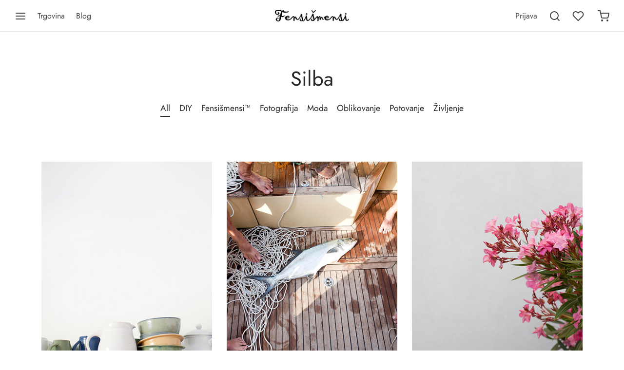

--- FILE ---
content_type: text/html; charset=UTF-8
request_url: https://www.fensismensi.com/tag/silba/
body_size: 26007
content:

 <!doctype html>
<html lang="sl-SI">
<head>
	<meta charset="UTF-8" />
	<meta name="viewport" content="width=device-width, initial-scale=1, minimum-scale=1">
	<link rel="profile" href="http://gmpg.org/xfn/11">
	<link rel="pingback" href="https://www.fensismensi.com/xmlrpc.php">
					<script>document.documentElement.className = document.documentElement.className + ' yes-js js_active js'</script>
			<meta name='robots' content='index, follow, max-image-preview:large, max-snippet:-1, max-video-preview:-1' />
<!-- This site has installed PayPal for WooCommerce v1.5.7 - https://www.angelleye.com/product/woocommerce-paypal-plugin/ -->

	<!-- This site is optimized with the Yoast SEO plugin v26.6 - https://yoast.com/wordpress/plugins/seo/ -->
	<title>Silba Arhiv - Fensišmensi</title>
	<link rel="canonical" href="https://www.fensismensi.com/tag/silba/" />
	<meta property="og:locale" content="sl_SI" />
	<meta property="og:type" content="article" />
	<meta property="og:title" content="Silba Arhiv - Fensišmensi" />
	<meta property="og:url" content="https://www.fensismensi.com/tag/silba/" />
	<meta property="og:site_name" content="Fensišmensi" />
	<meta name="twitter:card" content="summary_large_image" />
	<script type="application/ld+json" class="yoast-schema-graph">{"@context":"https://schema.org","@graph":[{"@type":"CollectionPage","@id":"https://www.fensismensi.com/tag/silba/","url":"https://www.fensismensi.com/tag/silba/","name":"Silba Arhiv - Fensišmensi","isPartOf":{"@id":"https://www.fensismensi.com/#website"},"primaryImageOfPage":{"@id":"https://www.fensismensi.com/tag/silba/#primaryimage"},"image":{"@id":"https://www.fensismensi.com/tag/silba/#primaryimage"},"thumbnailUrl":"https://www.fensismensi.com/wp-content/uploads/2012/07/7580675772_09fb706bfb_b.jpg","breadcrumb":{"@id":"https://www.fensismensi.com/tag/silba/#breadcrumb"},"inLanguage":"sl-SI"},{"@type":"ImageObject","inLanguage":"sl-SI","@id":"https://www.fensismensi.com/tag/silba/#primaryimage","url":"https://www.fensismensi.com/wp-content/uploads/2012/07/7580675772_09fb706bfb_b.jpg","contentUrl":"https://www.fensismensi.com/wp-content/uploads/2012/07/7580675772_09fb706bfb_b.jpg","width":400,"height":533},{"@type":"BreadcrumbList","@id":"https://www.fensismensi.com/tag/silba/#breadcrumb","itemListElement":[{"@type":"ListItem","position":1,"name":"Domov","item":"https://www.fensismensi.com/"},{"@type":"ListItem","position":2,"name":"Silba"}]},{"@type":"WebSite","@id":"https://www.fensismensi.com/#website","url":"https://www.fensismensi.com/","name":"Fensišmensi","description":"Handmade bags and purses","publisher":{"@id":"https://www.fensismensi.com/#organization"},"potentialAction":[{"@type":"SearchAction","target":{"@type":"EntryPoint","urlTemplate":"https://www.fensismensi.com/?s={search_term_string}"},"query-input":{"@type":"PropertyValueSpecification","valueRequired":true,"valueName":"search_term_string"}}],"inLanguage":"sl-SI"},{"@type":"Organization","@id":"https://www.fensismensi.com/#organization","name":"Fensišmensi","url":"https://www.fensismensi.com/","logo":{"@type":"ImageObject","inLanguage":"sl-SI","@id":"https://www.fensismensi.com/#/schema/logo/image/","url":"https://www.fensismensi.com/wp-content/uploads/2021/01/fensismensi-logo-light-1.png","contentUrl":"https://www.fensismensi.com/wp-content/uploads/2021/01/fensismensi-logo-light-1.png","width":165,"height":27,"caption":"Fensišmensi"},"image":{"@id":"https://www.fensismensi.com/#/schema/logo/image/"}}]}</script>
	<!-- / Yoast SEO plugin. -->


<link rel='dns-prefetch' href='//static.addtoany.com' />
<link rel='dns-prefetch' href='//capi-automation.s3.us-east-2.amazonaws.com' />
<link rel="alternate" type="application/rss+xml" title="Fensišmensi &raquo; Vir" href="https://www.fensismensi.com/feed/" />
<link rel="alternate" type="application/rss+xml" title="Fensišmensi &raquo; Vir komentarjev" href="https://www.fensismensi.com/comments/feed/" />
<link rel="alternate" type="application/rss+xml" title="Fensišmensi &raquo; Silba Vir oznake" href="https://www.fensismensi.com/tag/silba/feed/" />
<style id='wp-img-auto-sizes-contain-inline-css'>
img:is([sizes=auto i],[sizes^="auto," i]){contain-intrinsic-size:3000px 1500px}
/*# sourceURL=wp-img-auto-sizes-contain-inline-css */
</style>

<link rel='stylesheet' id='sbi_styles-css' href='https://www.fensismensi.com/wp-content/plugins/instagram-feed/css/sbi-styles.min.css?ver=6.10.0' media='all' />
<style id='wp-emoji-styles-inline-css'>

	img.wp-smiley, img.emoji {
		display: inline !important;
		border: none !important;
		box-shadow: none !important;
		height: 1em !important;
		width: 1em !important;
		margin: 0 0.07em !important;
		vertical-align: -0.1em !important;
		background: none !important;
		padding: 0 !important;
	}
/*# sourceURL=wp-emoji-styles-inline-css */
</style>
<link rel='stylesheet' id='wp-block-library-css' href='https://www.fensismensi.com/wp-includes/css/dist/block-library/style.min.css?ver=6.9' media='all' />
<style id='wp-block-paragraph-inline-css'>
.is-small-text{font-size:.875em}.is-regular-text{font-size:1em}.is-large-text{font-size:2.25em}.is-larger-text{font-size:3em}.has-drop-cap:not(:focus):first-letter{float:left;font-size:8.4em;font-style:normal;font-weight:100;line-height:.68;margin:.05em .1em 0 0;text-transform:uppercase}body.rtl .has-drop-cap:not(:focus):first-letter{float:none;margin-left:.1em}p.has-drop-cap.has-background{overflow:hidden}:root :where(p.has-background){padding:1.25em 2.375em}:where(p.has-text-color:not(.has-link-color)) a{color:inherit}p.has-text-align-left[style*="writing-mode:vertical-lr"],p.has-text-align-right[style*="writing-mode:vertical-rl"]{rotate:180deg}
/*# sourceURL=https://www.fensismensi.com/wp-includes/blocks/paragraph/style.min.css */
</style>
<link rel='stylesheet' id='wc-blocks-style-css' href='https://www.fensismensi.com/wp-content/plugins/woocommerce/assets/client/blocks/wc-blocks.css?ver=wc-10.4.3' media='all' />
<style id='global-styles-inline-css'>
:root{--wp--preset--aspect-ratio--square: 1;--wp--preset--aspect-ratio--4-3: 4/3;--wp--preset--aspect-ratio--3-4: 3/4;--wp--preset--aspect-ratio--3-2: 3/2;--wp--preset--aspect-ratio--2-3: 2/3;--wp--preset--aspect-ratio--16-9: 16/9;--wp--preset--aspect-ratio--9-16: 9/16;--wp--preset--color--black: #000000;--wp--preset--color--cyan-bluish-gray: #abb8c3;--wp--preset--color--white: #ffffff;--wp--preset--color--pale-pink: #f78da7;--wp--preset--color--vivid-red: #cf2e2e;--wp--preset--color--luminous-vivid-orange: #ff6900;--wp--preset--color--luminous-vivid-amber: #fcb900;--wp--preset--color--light-green-cyan: #7bdcb5;--wp--preset--color--vivid-green-cyan: #00d084;--wp--preset--color--pale-cyan-blue: #8ed1fc;--wp--preset--color--vivid-cyan-blue: #0693e3;--wp--preset--color--vivid-purple: #9b51e0;--wp--preset--color--gutenberg-white: #ffffff;--wp--preset--color--gutenberg-shade: #f8f8f8;--wp--preset--color--gutenberg-gray: #686868;--wp--preset--color--gutenberg-dark: #282828;--wp--preset--color--gutenberg-accent: #b9a16b;--wp--preset--gradient--vivid-cyan-blue-to-vivid-purple: linear-gradient(135deg,rgb(6,147,227) 0%,rgb(155,81,224) 100%);--wp--preset--gradient--light-green-cyan-to-vivid-green-cyan: linear-gradient(135deg,rgb(122,220,180) 0%,rgb(0,208,130) 100%);--wp--preset--gradient--luminous-vivid-amber-to-luminous-vivid-orange: linear-gradient(135deg,rgb(252,185,0) 0%,rgb(255,105,0) 100%);--wp--preset--gradient--luminous-vivid-orange-to-vivid-red: linear-gradient(135deg,rgb(255,105,0) 0%,rgb(207,46,46) 100%);--wp--preset--gradient--very-light-gray-to-cyan-bluish-gray: linear-gradient(135deg,rgb(238,238,238) 0%,rgb(169,184,195) 100%);--wp--preset--gradient--cool-to-warm-spectrum: linear-gradient(135deg,rgb(74,234,220) 0%,rgb(151,120,209) 20%,rgb(207,42,186) 40%,rgb(238,44,130) 60%,rgb(251,105,98) 80%,rgb(254,248,76) 100%);--wp--preset--gradient--blush-light-purple: linear-gradient(135deg,rgb(255,206,236) 0%,rgb(152,150,240) 100%);--wp--preset--gradient--blush-bordeaux: linear-gradient(135deg,rgb(254,205,165) 0%,rgb(254,45,45) 50%,rgb(107,0,62) 100%);--wp--preset--gradient--luminous-dusk: linear-gradient(135deg,rgb(255,203,112) 0%,rgb(199,81,192) 50%,rgb(65,88,208) 100%);--wp--preset--gradient--pale-ocean: linear-gradient(135deg,rgb(255,245,203) 0%,rgb(182,227,212) 50%,rgb(51,167,181) 100%);--wp--preset--gradient--electric-grass: linear-gradient(135deg,rgb(202,248,128) 0%,rgb(113,206,126) 100%);--wp--preset--gradient--midnight: linear-gradient(135deg,rgb(2,3,129) 0%,rgb(40,116,252) 100%);--wp--preset--font-size--small: 13px;--wp--preset--font-size--medium: 20px;--wp--preset--font-size--large: 36px;--wp--preset--font-size--x-large: 42px;--wp--preset--spacing--20: 0.44rem;--wp--preset--spacing--30: 0.67rem;--wp--preset--spacing--40: 1rem;--wp--preset--spacing--50: 1.5rem;--wp--preset--spacing--60: 2.25rem;--wp--preset--spacing--70: 3.38rem;--wp--preset--spacing--80: 5.06rem;--wp--preset--shadow--natural: 6px 6px 9px rgba(0, 0, 0, 0.2);--wp--preset--shadow--deep: 12px 12px 50px rgba(0, 0, 0, 0.4);--wp--preset--shadow--sharp: 6px 6px 0px rgba(0, 0, 0, 0.2);--wp--preset--shadow--outlined: 6px 6px 0px -3px rgb(255, 255, 255), 6px 6px rgb(0, 0, 0);--wp--preset--shadow--crisp: 6px 6px 0px rgb(0, 0, 0);}:where(.is-layout-flex){gap: 0.5em;}:where(.is-layout-grid){gap: 0.5em;}body .is-layout-flex{display: flex;}.is-layout-flex{flex-wrap: wrap;align-items: center;}.is-layout-flex > :is(*, div){margin: 0;}body .is-layout-grid{display: grid;}.is-layout-grid > :is(*, div){margin: 0;}:where(.wp-block-columns.is-layout-flex){gap: 2em;}:where(.wp-block-columns.is-layout-grid){gap: 2em;}:where(.wp-block-post-template.is-layout-flex){gap: 1.25em;}:where(.wp-block-post-template.is-layout-grid){gap: 1.25em;}.has-black-color{color: var(--wp--preset--color--black) !important;}.has-cyan-bluish-gray-color{color: var(--wp--preset--color--cyan-bluish-gray) !important;}.has-white-color{color: var(--wp--preset--color--white) !important;}.has-pale-pink-color{color: var(--wp--preset--color--pale-pink) !important;}.has-vivid-red-color{color: var(--wp--preset--color--vivid-red) !important;}.has-luminous-vivid-orange-color{color: var(--wp--preset--color--luminous-vivid-orange) !important;}.has-luminous-vivid-amber-color{color: var(--wp--preset--color--luminous-vivid-amber) !important;}.has-light-green-cyan-color{color: var(--wp--preset--color--light-green-cyan) !important;}.has-vivid-green-cyan-color{color: var(--wp--preset--color--vivid-green-cyan) !important;}.has-pale-cyan-blue-color{color: var(--wp--preset--color--pale-cyan-blue) !important;}.has-vivid-cyan-blue-color{color: var(--wp--preset--color--vivid-cyan-blue) !important;}.has-vivid-purple-color{color: var(--wp--preset--color--vivid-purple) !important;}.has-black-background-color{background-color: var(--wp--preset--color--black) !important;}.has-cyan-bluish-gray-background-color{background-color: var(--wp--preset--color--cyan-bluish-gray) !important;}.has-white-background-color{background-color: var(--wp--preset--color--white) !important;}.has-pale-pink-background-color{background-color: var(--wp--preset--color--pale-pink) !important;}.has-vivid-red-background-color{background-color: var(--wp--preset--color--vivid-red) !important;}.has-luminous-vivid-orange-background-color{background-color: var(--wp--preset--color--luminous-vivid-orange) !important;}.has-luminous-vivid-amber-background-color{background-color: var(--wp--preset--color--luminous-vivid-amber) !important;}.has-light-green-cyan-background-color{background-color: var(--wp--preset--color--light-green-cyan) !important;}.has-vivid-green-cyan-background-color{background-color: var(--wp--preset--color--vivid-green-cyan) !important;}.has-pale-cyan-blue-background-color{background-color: var(--wp--preset--color--pale-cyan-blue) !important;}.has-vivid-cyan-blue-background-color{background-color: var(--wp--preset--color--vivid-cyan-blue) !important;}.has-vivid-purple-background-color{background-color: var(--wp--preset--color--vivid-purple) !important;}.has-black-border-color{border-color: var(--wp--preset--color--black) !important;}.has-cyan-bluish-gray-border-color{border-color: var(--wp--preset--color--cyan-bluish-gray) !important;}.has-white-border-color{border-color: var(--wp--preset--color--white) !important;}.has-pale-pink-border-color{border-color: var(--wp--preset--color--pale-pink) !important;}.has-vivid-red-border-color{border-color: var(--wp--preset--color--vivid-red) !important;}.has-luminous-vivid-orange-border-color{border-color: var(--wp--preset--color--luminous-vivid-orange) !important;}.has-luminous-vivid-amber-border-color{border-color: var(--wp--preset--color--luminous-vivid-amber) !important;}.has-light-green-cyan-border-color{border-color: var(--wp--preset--color--light-green-cyan) !important;}.has-vivid-green-cyan-border-color{border-color: var(--wp--preset--color--vivid-green-cyan) !important;}.has-pale-cyan-blue-border-color{border-color: var(--wp--preset--color--pale-cyan-blue) !important;}.has-vivid-cyan-blue-border-color{border-color: var(--wp--preset--color--vivid-cyan-blue) !important;}.has-vivid-purple-border-color{border-color: var(--wp--preset--color--vivid-purple) !important;}.has-vivid-cyan-blue-to-vivid-purple-gradient-background{background: var(--wp--preset--gradient--vivid-cyan-blue-to-vivid-purple) !important;}.has-light-green-cyan-to-vivid-green-cyan-gradient-background{background: var(--wp--preset--gradient--light-green-cyan-to-vivid-green-cyan) !important;}.has-luminous-vivid-amber-to-luminous-vivid-orange-gradient-background{background: var(--wp--preset--gradient--luminous-vivid-amber-to-luminous-vivid-orange) !important;}.has-luminous-vivid-orange-to-vivid-red-gradient-background{background: var(--wp--preset--gradient--luminous-vivid-orange-to-vivid-red) !important;}.has-very-light-gray-to-cyan-bluish-gray-gradient-background{background: var(--wp--preset--gradient--very-light-gray-to-cyan-bluish-gray) !important;}.has-cool-to-warm-spectrum-gradient-background{background: var(--wp--preset--gradient--cool-to-warm-spectrum) !important;}.has-blush-light-purple-gradient-background{background: var(--wp--preset--gradient--blush-light-purple) !important;}.has-blush-bordeaux-gradient-background{background: var(--wp--preset--gradient--blush-bordeaux) !important;}.has-luminous-dusk-gradient-background{background: var(--wp--preset--gradient--luminous-dusk) !important;}.has-pale-ocean-gradient-background{background: var(--wp--preset--gradient--pale-ocean) !important;}.has-electric-grass-gradient-background{background: var(--wp--preset--gradient--electric-grass) !important;}.has-midnight-gradient-background{background: var(--wp--preset--gradient--midnight) !important;}.has-small-font-size{font-size: var(--wp--preset--font-size--small) !important;}.has-medium-font-size{font-size: var(--wp--preset--font-size--medium) !important;}.has-large-font-size{font-size: var(--wp--preset--font-size--large) !important;}.has-x-large-font-size{font-size: var(--wp--preset--font-size--x-large) !important;}
/*# sourceURL=global-styles-inline-css */
</style>

<style id='classic-theme-styles-inline-css'>
/*! This file is auto-generated */
.wp-block-button__link{color:#fff;background-color:#32373c;border-radius:9999px;box-shadow:none;text-decoration:none;padding:calc(.667em + 2px) calc(1.333em + 2px);font-size:1.125em}.wp-block-file__button{background:#32373c;color:#fff;text-decoration:none}
/*# sourceURL=/wp-includes/css/classic-themes.min.css */
</style>
<link rel='stylesheet' id='titan-adminbar-styles-css' href='https://www.fensismensi.com/wp-content/plugins/anti-spam/assets/css/admin-bar.css?ver=7.4.0' media='all' />
<link rel='stylesheet' id='gdc-css' href='https://www.fensismensi.com/wp-content/plugins/grid-shortcodes/css/gdc_custom_style.css?ver=6.9' media='all' />
<style id='woocommerce-inline-inline-css'>
.woocommerce form .form-row .required { visibility: visible; }
/*# sourceURL=woocommerce-inline-inline-css */
</style>
<link rel='stylesheet' id='woo-variation-swatches-css' href='https://www.fensismensi.com/wp-content/plugins/woo-variation-swatches/assets/css/frontend.min.css?ver=1766330515' media='all' />
<style id='woo-variation-swatches-inline-css'>
:root {
--wvs-tick:url("data:image/svg+xml;utf8,%3Csvg filter='drop-shadow(0px 0px 2px rgb(0 0 0 / .8))' xmlns='http://www.w3.org/2000/svg'  viewBox='0 0 30 30'%3E%3Cpath fill='none' stroke='%23ffffff' stroke-linecap='round' stroke-linejoin='round' stroke-width='4' d='M4 16L11 23 27 7'/%3E%3C/svg%3E");

--wvs-cross:url("data:image/svg+xml;utf8,%3Csvg filter='drop-shadow(0px 0px 5px rgb(255 255 255 / .6))' xmlns='http://www.w3.org/2000/svg' width='72px' height='72px' viewBox='0 0 24 24'%3E%3Cpath fill='none' stroke='%23ff0000' stroke-linecap='round' stroke-width='0.6' d='M5 5L19 19M19 5L5 19'/%3E%3C/svg%3E");
--wvs-single-product-item-width:30px;
--wvs-single-product-item-height:30px;
--wvs-single-product-item-font-size:16px}
/*# sourceURL=woo-variation-swatches-inline-css */
</style>
<link rel='stylesheet' id='jquery-selectBox-css' href='https://www.fensismensi.com/wp-content/plugins/yith-woocommerce-wishlist/assets/css/jquery.selectBox.css?ver=1.2.0' media='all' />
<link rel='stylesheet' id='woocommerce_prettyPhoto_css-css' href='//www.fensismensi.com/wp-content/plugins/woocommerce/assets/css/prettyPhoto.css?ver=3.1.6' media='all' />
<link rel='stylesheet' id='yith-wcwl-main-css' href='https://www.fensismensi.com/wp-content/plugins/yith-woocommerce-wishlist/assets/css/style.css?ver=4.11.0' media='all' />
<style id='yith-wcwl-main-inline-css'>
 :root { --color-add-to-wishlist-background: #333333; --color-add-to-wishlist-text: #FFFFFF; --color-add-to-wishlist-border: #333333; --color-add-to-wishlist-background-hover: #333333; --color-add-to-wishlist-text-hover: #FFFFFF; --color-add-to-wishlist-border-hover: #333333; --rounded-corners-radius: 16px; --color-add-to-cart-background: #333333; --color-add-to-cart-text: #FFFFFF; --color-add-to-cart-border: #333333; --color-add-to-cart-background-hover: #4F4F4F; --color-add-to-cart-text-hover: #FFFFFF; --color-add-to-cart-border-hover: #4F4F4F; --add-to-cart-rounded-corners-radius: 16px; --color-button-style-1-background: #333333; --color-button-style-1-text: #FFFFFF; --color-button-style-1-border: #333333; --color-button-style-1-background-hover: #4F4F4F; --color-button-style-1-text-hover: #FFFFFF; --color-button-style-1-border-hover: #4F4F4F; --color-button-style-2-background: #333333; --color-button-style-2-text: #FFFFFF; --color-button-style-2-border: #333333; --color-button-style-2-background-hover: #4F4F4F; --color-button-style-2-text-hover: #FFFFFF; --color-button-style-2-border-hover: #4F4F4F; --color-wishlist-table-background: #FFFFFF; --color-wishlist-table-text: #6d6c6c; --color-wishlist-table-border: #FFFFFF; --color-headers-background: #F4F4F4; --color-share-button-color: #FFFFFF; --color-share-button-color-hover: #FFFFFF; --color-fb-button-background: #39599E; --color-fb-button-background-hover: #595A5A; --color-tw-button-background: #45AFE2; --color-tw-button-background-hover: #595A5A; --color-pr-button-background: #AB2E31; --color-pr-button-background-hover: #595A5A; --color-em-button-background: #FBB102; --color-em-button-background-hover: #595A5A; --color-wa-button-background: #00A901; --color-wa-button-background-hover: #595A5A; --feedback-duration: 3s } 
 :root { --color-add-to-wishlist-background: #333333; --color-add-to-wishlist-text: #FFFFFF; --color-add-to-wishlist-border: #333333; --color-add-to-wishlist-background-hover: #333333; --color-add-to-wishlist-text-hover: #FFFFFF; --color-add-to-wishlist-border-hover: #333333; --rounded-corners-radius: 16px; --color-add-to-cart-background: #333333; --color-add-to-cart-text: #FFFFFF; --color-add-to-cart-border: #333333; --color-add-to-cart-background-hover: #4F4F4F; --color-add-to-cart-text-hover: #FFFFFF; --color-add-to-cart-border-hover: #4F4F4F; --add-to-cart-rounded-corners-radius: 16px; --color-button-style-1-background: #333333; --color-button-style-1-text: #FFFFFF; --color-button-style-1-border: #333333; --color-button-style-1-background-hover: #4F4F4F; --color-button-style-1-text-hover: #FFFFFF; --color-button-style-1-border-hover: #4F4F4F; --color-button-style-2-background: #333333; --color-button-style-2-text: #FFFFFF; --color-button-style-2-border: #333333; --color-button-style-2-background-hover: #4F4F4F; --color-button-style-2-text-hover: #FFFFFF; --color-button-style-2-border-hover: #4F4F4F; --color-wishlist-table-background: #FFFFFF; --color-wishlist-table-text: #6d6c6c; --color-wishlist-table-border: #FFFFFF; --color-headers-background: #F4F4F4; --color-share-button-color: #FFFFFF; --color-share-button-color-hover: #FFFFFF; --color-fb-button-background: #39599E; --color-fb-button-background-hover: #595A5A; --color-tw-button-background: #45AFE2; --color-tw-button-background-hover: #595A5A; --color-pr-button-background: #AB2E31; --color-pr-button-background-hover: #595A5A; --color-em-button-background: #FBB102; --color-em-button-background-hover: #595A5A; --color-wa-button-background: #00A901; --color-wa-button-background-hover: #595A5A; --feedback-duration: 3s } 
/*# sourceURL=yith-wcwl-main-inline-css */
</style>
<link rel='stylesheet' id='goya-style-css' href='https://www.fensismensi.com/wp-content/themes/goya/style.css?ver=6.9' media='all' />
<link rel='stylesheet' id='goya-child-style-css' href='https://www.fensismensi.com/wp-content/themes/goya-child/style.css?ver=1.0' media='all' />
<link rel='stylesheet' id='goya-grid-css' href='https://www.fensismensi.com/wp-content/themes/goya/assets/css/grid.css?ver=1.0.9.4' media='all' />
<link rel='stylesheet' id='goya-core-css' href='https://www.fensismensi.com/wp-content/themes/goya/assets/css/core.css?ver=1.0.9.4' media='all' />
<link rel='stylesheet' id='goya-icons-css' href='https://www.fensismensi.com/wp-content/themes/goya/assets/icons/theme-icons/style.css?ver=1.0.9.4' media='all' />
<link rel='stylesheet' id='goya-shop-css' href='https://www.fensismensi.com/wp-content/themes/goya/assets/css/shop.css?ver=1.0.9.4' media='all' />
<link rel='stylesheet' id='goya-elements-css' href='https://www.fensismensi.com/wp-content/themes/goya/assets/css/vc-elements.css?ver=1.0.9.4' media='all' />
<style id='goya-customizer-styles-inline-css'>
body,blockquote cite,div.vc_progress_bar .vc_single_bar .vc_label,div.vc_toggle_size_sm .vc_toggle_title h4 {font-size:16px;}.wp-caption-text,.woocommerce-breadcrumb,.post.listing .listing_content .post-meta,.footer-bar .footer-bar-content,.side-menu .mobile-widgets p,.side-menu .side-widgets p,.products .product.product-category a div h2 .count,#payment .payment_methods li .payment_box,#payment .payment_methods li a.about_paypal,.et-product-detail .summary .sizing_guide,#reviews .commentlist li .comment-text .woocommerce-review__verified,#reviews .commentlist li .comment-text .woocommerce-review__published-date,.commentlist > li .comment-meta,.widget .type-post .post-meta,.widget_rss .rss-date,.wp-block-latest-comments__comment-date,.wp-block-latest-posts__post-date,.commentlist > li .reply,.comment-reply-title small,.commentlist .bypostauthor .post-author,.commentlist .bypostauthor > .comment-body .fn:after,.et-portfolio.et-portfolio-style-hover-card .type-portfolio .et-portfolio-excerpt {font-size:13px;}h1, h2, h3, h4, h5, h6, .page-title{color:#282828;}.et-banner .et-banner-content .et-banner-title.color-accent,.et-banner .et-banner-content .et-banner-subtitle.color-accent,.et-banner .et-banner-content .et-banner-link.link.color-accent,.et-banner .et-banner-content .et-banner-link.link.color-accent:hover,.et-banner .et-banner-content .et-banner-link.outlined.color-accent,.et-banner .et-banner-content .et-banner-link.outlined.color-accent:hover {color:#b9a16b;}.et-banner .et-banner-content .et-banner-subtitle.tag_style.color-accent,.et-banner .et-banner-content .et-banner-link.solid.color-accent,.et-banner .et-banner-content .et-banner-link.solid.color-accent:hover {background:#b9a16b;}.et-iconbox.icon-style-background.icon-color-accent .et-feature-icon {background:#b9a16b;}.et-iconbox.icon-style-border.icon-color-accent .et-feature-icon,.et-iconbox.icon-style-simple.icon-color-accent .et-feature-icon {color:#b9a16b;}.et-counter.counter-color-accent .h1,.et-counter.icon-color-accent i {color:#b9a16b;}.et_btn.solid.color-accent {background:#b9a16b;}.et_btn.link.color-accent,.et_btn.outlined.color-accent,.et_btn.outlined.color-accent:hover {color:#b9a16b;}.et-animatype.color-accent .et-animated-entry,.et-stroketype.color-accent *{color:#b9a16b;}.slick-prev:hover,.slick-next:hover,.flex-prev:hover,.flex-next:hover,.mfp-wrap.quick-search .mfp-content [type="submit"],.et-close,.single-product .pswp__button:hover,.content404 h4,.woocommerce-tabs .tabs li a span,.woo-variation-gallery-wrapper .woo-variation-gallery-trigger:hover:after,.mobile-menu li.menu-item-has-children.active > .et-menu-toggle:after,.remove:hover, a.remove:hover,span.minicart-counter.et-count-zero,.tag-cloud-link .tag-link-count,.star-rating > span:before,.comment-form-rating .stars > span:before,.wpmc-tabs-wrapper li.wpmc-tab-item.current,div.argmc-wrapper .tab-completed-icon:before,div.argmc-wrapper .argmc-tab-item.completed .argmc-tab-number,.widget ul li.active,.et-wp-gallery-popup .mfp-arrow {color:#b9a16b;}.menu-item.accent-color a,.accent-color:not(.fancy-tag),.accent-color:not(.fancy-tag) .wpb_wrapper > h1,.accent-color:not(.fancy-tag) .wpb_wrapper > h2,.accent-color:not(.fancy-tag) .wpb_wrapper > h3,.accent-color:not(.fancy-tag) .wpb_wrapper > h4,.accent-color:not(.fancy-tag) .wpb_wrapper > h5,.accent-color:not(.fancy-tag) .wpb_wrapper > h6,.accent-color:not(.fancy-tag) .wpb_wrapper > p {color:#b9a16b !important;}.accent-color.fancy-tag,.wpb_text_column .accent-color.fancy-tag:last-child,.accent-color.fancy-tag .wpb_wrapper > h1,.accent-color.fancy-tag .wpb_wrapper > h2,.accent-color.fancy-tag .wpb_wrapper > h3,.accent-color.fancy-tag .wpb_wrapper > h4,.accent-color.fancy-tag .wpb_wrapper > h5,.accent-color.fancy-tag .wpb_wrapper > h6,.accent-color.fancy-tag .wpb_wrapper > p {background-color:#b9a16b;}.wpmc-tabs-wrapper li.wpmc-tab-item.current .wpmc-tab-number,.wpmc-tabs-wrapper li.wpmc-tab-item.current:before,.tag-cloud-link:hover,div.argmc-wrapper .argmc-tab-item.completed .argmc-tab-number,div.argmc-wrapper .argmc-tab-item.current .argmc-tab-number,div.argmc-wrapper .argmc-tab-item.last.current + .argmc-tab-item:hover .argmc-tab-number {border-color:#b9a16b;}.vc_progress_bar.vc_progress-bar-color-bar_orange .vc_single_bar span.vc_bar,span.minicart-counter,.filter-trigger .et-active-filters-count,.et-active-filters-count,div.argmc-wrapper .argmc-tab-item.current .argmc-tab-number,div.argmc-wrapper .argmc-tab-item.visited:hover .argmc-tab-number,div.argmc-wrapper .argmc-tab-item.last.current + .argmc-tab-item:hover .argmc-tab-number,.slick-dots li button:hover,.wpb_column.et-light-column .postline:before,.wpb_column.et-light-column .postline-medium:before,.wpb_column.et-light-column .postline-large:before,.et-feat-video-btn:hover .et-featured-video-icon:after,.post.type-post.sticky .entry-title a:after {background-color:#b9a16b;}div.argmc-wrapper .argmc-tab-item.visited:before {border-bottom-color:#b9a16b;}.yith-wcan-loading:after,.blockUI.blockOverlay:after,.easyzoom-notice:after,.woocommerce-product-gallery__wrapper .slick:after,.add_to_cart_button.loading:after,.et-loader:after {background-color:#b9a16b;}.fancy-title,h1.fancy-title,h2.fancy-title,h3.fancy-title,h4.fancy-title,h5.fancy-title,h6.fancy-title {color:#b9a16b}.fancy-tag,h1.fancy-tag,h2.fancy-tag,h3.fancy-tag,h4.fancy-tag,h5.fancy-tag,h6.fancy-tag {background-color:#282828}@media only screen and (max-width:991px) {.site-header .header-mobile {display:block !important;}.site-header .header-main,.site-header .header-bottom {display:none !important;}}@media only screen and (min-width:992px) {.site-header,.header-spacer,.product-header-spacer {height:65px;}.page-header-transparent .hero-header .hero-title {padding-top:65px;}.et-product-detail.et-product-layout-no-padding.product-header-transparent .showcase-inner .product-information {padding-top:65px;}.header_on_scroll:not(.megamenu-active) .site-header,.header_on_scroll:not(.megamenu-active) .header-spacer,.header_on_scroll:not(.megamenu-active) .product-header-spacer {height:70px;}}@media only screen and (max-width:991px) {.site-header,.header_on_scroll .site-header,.header-spacer,.product-header-spacer {height:60px;}.page-header-transparent .hero-header .hero-title {padding-top:60px;}}@media screen and (min-width:576px) and (max-width:767px) {.sticky-product-bar {height:60px;}.product-bar-visible.single-product.fixed-product-bar-bottom .footer {margin-bottom:60px;}.product-bar-visible.single-product.fixed-product-bar-bottom #scroll_to_top.active {bottom:70px;}}.page-header-regular .site-header,.header_on_scroll .site-header {background-color:#ffffff;}@media only screen and (max-width:576px) {.page-header-transparent:not(.header-transparent-mobiles):not(.header_on_scroll) .site-header {background-color:#ffffff;}}.site-header a,.site-header .menu-toggle,.site-header .goya-search button {color:#444444;}@media only screen and (max-width:767px) {.sticky-header-light .site-header .menu-toggle:hover,.header-transparent-mobiles.sticky-header-light.header_on_scroll .site-header a.icon,.header-transparent-mobiles.sticky-header-light.header_on_scroll .site-header .menu-toggle,.header-transparent-mobiles.light-title:not(.header_on_scroll) .site-header a.icon,.header-transparent-mobiles.light-title:not(.header_on_scroll) .site-header .menu-toggle {color:#ffffff;}}@media only screen and (min-width:768px) {.light-title:not(.header_on_scroll) .site-header .site-title,.light-title:not(.header_on_scroll) .site-header .et-header-menu>li> a,.sticky-header-light.header_on_scroll .site-header .et-header-menu>li> a,.light-title:not(.header_on_scroll) span.minicart-counter.et-count-zero,.sticky-header-light.header_on_scroll .site-header .icon,.sticky-header-light.header_on_scroll .site-header .menu-toggle,.light-title:not(.header_on_scroll) .site-header .icon,.light-title:not(.header_on_scroll) .site-header .menu-toggle {color:#ffffff;}}.et-header-menu .menu-label,.mobile-menu .menu-label {background-color:#aaaaaa;}.et-header-menu ul.sub-menu:before,.et-header-menu .sub-menu .sub-menu {background-color:#ffffff !important;}.et-header-menu>li.menu-item-has-children > a:after {border-bottom-color:#ffffff;}.et-header-menu .sub-menu li.menu-item-has-children:after,.et-header-menu ul.sub-menu li a {color:#444444;}.side-panel .mobile-bar,.side-panel .mobile-bar.dark {background:#f8f8f8;}.side-mobile-menu,.side-mobile-menu.dark { background:#ffffff;}.side-fullscreen-menu,.side-fullscreen-menu.dark { background:#ffffff;}.site-footer,.site-footer.dark {background-color:#ecbfbf;}.site-footer .footer-bar.custom-color-1,.site-footer .footer-bar.custom-color-1.dark {background-color:#eed8d7;}.mfp #et-quickview {max-width:960px;}.easyzoom-flyout,.single-product .pswp__bg,.single-product .pswp__img--placeholder--blank,.product-showcase {background:#faf4f1;}.woocommerce-Tabs-panel.custom_scroll {max-height:400px;}.product_meta .sku_wrapper,.product_meta .trap {display:none !important;}.shop-widget-scroll .widget > ul,.shop-widget-scroll .widget:not(.widget-woof) > .widgettitle + *,.shop-widget-scroll .wcapf-layered-nav {max-height:150px;}.free-shipping-progress-bar .progress-bar-indicator {background:linear-gradient(270deg, #b9a16b 0, #ffffff 200%);background-color: #b9a16b;flex-grow:1;}.rtl .free-shipping-progress-bar .progress-bar-indicator {background:linear-gradient(90deg, #b9a16b 0, #ffffff 200%);}.progress-bar-status.success .progress-bar-indicator { background:#8ea88e;}.star-rating > span:before,.comment-form-rating .stars > span:before {color:#282828;}.product-inner .badge.onsale,.wc-block-grid .wc-block-grid__products .wc-block-grid__product .wc-block-grid__product-onsale {color:#fef5f5;background-color:#fd2e2e;}.et-product-detail .summary .badge.onsale {border-color:#fef5f5;}.product-inner .badge.new {color:#295639;background-color:#ffffff;}.product-inner .badge.out-of-stock {color:#585858;background-color:#ffffff;}@media screen and (min-width:768px) {.wc-block-grid__products .wc-block-grid__product .wc-block-grid__product-image {margin-top:5px;}.wc-block-grid__products .wc-block-grid__product:hover .wc-block-grid__product-image {transform:translateY(-5px);}}.et-blog.hero-header .hero-title {background-color:#ffffff;}.post.post-detail.hero-title .post-featured.title-wrap {background-color:#ffffff;}.has-gutenberg-white-color { color:#ffffff !important; }.has-gutenberg-white-background-color { background-color:#ffffff; }.wp-block-button.outlined .has-gutenberg-white-color { border-color:#ffffff !important; background-color:transparent !important; }.has-gutenberg-shade-color { color:#f8f8f8 !important; }.has-gutenberg-shade-background-color { background-color:#f8f8f8; }.wp-block-button.outlined .has-gutenberg-shade-color { border-color:#f8f8f8 !important; background-color:transparent !important; }.has-gutenberg-gray-color { color:#686868 !important; }.has-gutenberg-gray-background-color { background-color:#686868; }.wp-block-button.outlined .has-gutenberg-gray-color { border-color:#686868 !important; background-color:transparent !important; }.has-gutenberg-dark-color { color:#282828 !important; }.has-gutenberg-dark-background-color { background-color:#282828; }.wp-block-button.outlined .has-gutenberg-dark-color { border-color:#282828 !important; background-color:transparent !important; }.has-gutenberg-accent-color { color:#b9a16b !important; }.has-gutenberg-accent-background-color { background-color:#b9a16b; }.wp-block-button.outlined .has-gutenberg-accent-color { border-color:#b9a16b !important; background-color:transparent !important; }.commentlist .bypostauthor > .comment-body .fn:after {content:'Post Author';}.et-inline-validation-notices .form-row.woocommerce-invalid-required-field:after{content:'Required field';}.post.type-post.sticky .entry-title a:after {content:'Izpostavljeno';}.footer-widgets .mc4wp-form-fields input { border-color:#fff !important;}.footer-widgets .mc4wp-form-fields input[type=submit] { background:transparent;}.section-inner.medium { max-width:1200px; }.section-inner.thin { max-width:1200px !important; }.section-inner .section-inner {width:100%;}
/*# sourceURL=goya-customizer-styles-inline-css */
</style>
<link rel='stylesheet' id='wp-my-instagram-css' href='https://www.fensismensi.com/wp-content/plugins/wp-my-instagram/css/style.css?ver=1.0' media='all' />
<link rel='stylesheet' id='addtoany-css' href='https://www.fensismensi.com/wp-content/plugins/add-to-any/addtoany.min.css?ver=1.16' media='all' />
<script type="text/template" id="tmpl-variation-template">
	<div class="woocommerce-variation-description">{{{ data.variation.variation_description }}}</div>
	<div class="woocommerce-variation-price">{{{ data.variation.price_html }}}</div>
	<div class="woocommerce-variation-availability">{{{ data.variation.availability_html }}}</div>
</script>
<script type="text/template" id="tmpl-unavailable-variation-template">
	<p role="alert">Ta izdelek ni na voljo. Izberite drugo kombinacijo.</p>
</script>
<script id="addtoany-core-js-before">
window.a2a_config=window.a2a_config||{};a2a_config.callbacks=[];a2a_config.overlays=[];a2a_config.templates={};a2a_localize = {
	Share: "Share",
	Save: "Save",
	Subscribe: "Subscribe",
	Email: "Email",
	Bookmark: "Bookmark",
	ShowAll: "Show all",
	ShowLess: "Show less",
	FindServices: "Find service(s)",
	FindAnyServiceToAddTo: "Instantly find any service to add to",
	PoweredBy: "Powered by",
	ShareViaEmail: "Share via email",
	SubscribeViaEmail: "Subscribe via email",
	BookmarkInYourBrowser: "Bookmark in your browser",
	BookmarkInstructions: "Press Ctrl+D or \u2318+D to bookmark this page",
	AddToYourFavorites: "Add to your favorites",
	SendFromWebOrProgram: "Send from any email address or email program",
	EmailProgram: "Email program",
	More: "More&#8230;",
	ThanksForSharing: "Thanks for sharing!",
	ThanksForFollowing: "Thanks for following!"
};

a2a_config.icon_color="transparent,#0a0a0a";

//# sourceURL=addtoany-core-js-before
</script>
<script defer src="https://static.addtoany.com/menu/page.js" id="addtoany-core-js"></script>
<script src="https://www.fensismensi.com/wp-includes/js/jquery/jquery.min.js?ver=3.7.1" id="jquery-core-js"></script>
<script src="https://www.fensismensi.com/wp-includes/js/jquery/jquery-migrate.min.js?ver=3.4.1" id="jquery-migrate-js"></script>
<script defer src="https://www.fensismensi.com/wp-content/plugins/add-to-any/addtoany.min.js?ver=1.1" id="addtoany-jquery-js"></script>
<script src="https://www.fensismensi.com/wp-content/plugins/woocommerce/assets/js/jquery-blockui/jquery.blockUI.min.js?ver=2.7.0-wc.10.4.3" id="wc-jquery-blockui-js" data-wp-strategy="defer"></script>
<script src="https://www.fensismensi.com/wp-content/plugins/woocommerce/assets/js/js-cookie/js.cookie.min.js?ver=2.1.4-wc.10.4.3" id="wc-js-cookie-js" defer data-wp-strategy="defer"></script>
<script id="woocommerce-js-extra">
var woocommerce_params = {"ajax_url":"/wp-admin/admin-ajax.php","wc_ajax_url":"/?wc-ajax=%%endpoint%%","i18n_password_show":"Prika\u017ei geslo","i18n_password_hide":"Skrij geslo"};
//# sourceURL=woocommerce-js-extra
</script>
<script src="https://www.fensismensi.com/wp-content/plugins/woocommerce/assets/js/frontend/woocommerce.min.js?ver=10.4.3" id="woocommerce-js" defer data-wp-strategy="defer"></script>
<script src="https://www.fensismensi.com/wp-includes/js/underscore.min.js?ver=1.13.7" id="underscore-js"></script>
<script id="wp-util-js-extra">
var _wpUtilSettings = {"ajax":{"url":"/wp-admin/admin-ajax.php"}};
//# sourceURL=wp-util-js-extra
</script>
<script src="https://www.fensismensi.com/wp-includes/js/wp-util.min.js?ver=6.9" id="wp-util-js"></script>
<script id="wc-cart-fragments-js-extra">
var wc_cart_fragments_params = {"ajax_url":"/wp-admin/admin-ajax.php","wc_ajax_url":"/?wc-ajax=%%endpoint%%","cart_hash_key":"wc_cart_hash_d5de7d8c401d1c1c274685d65c8dcaa4","fragment_name":"wc_fragments_d5de7d8c401d1c1c274685d65c8dcaa4","request_timeout":"5000"};
//# sourceURL=wc-cart-fragments-js-extra
</script>
<script src="https://www.fensismensi.com/wp-content/plugins/woocommerce/assets/js/frontend/cart-fragments.min.js?ver=10.4.3" id="wc-cart-fragments-js" defer data-wp-strategy="defer"></script>
<script></script><link rel="https://api.w.org/" href="https://www.fensismensi.com/wp-json/" /><link rel="alternate" title="JSON" type="application/json" href="https://www.fensismensi.com/wp-json/wp/v2/tags/445" /><link rel="EditURI" type="application/rsd+xml" title="RSD" href="https://www.fensismensi.com/xmlrpc.php?rsd" />
<meta name="generator" content="WordPress 6.9" />
<meta name="generator" content="WooCommerce 10.4.3" />

		<script>
		(function(h,o,t,j,a,r){
			h.hj=h.hj||function(){(h.hj.q=h.hj.q||[]).push(arguments)};
			h._hjSettings={hjid:2254985,hjsv:5};
			a=o.getElementsByTagName('head')[0];
			r=o.createElement('script');r.async=1;
			r.src=t+h._hjSettings.hjid+j+h._hjSettings.hjsv;
			a.appendChild(r);
		})(window,document,'//static.hotjar.com/c/hotjar-','.js?sv=');
		</script>
		<!-- Analytics by WP Statistics - https://wp-statistics.com -->
	<noscript><style>.woocommerce-product-gallery{ opacity: 1 !important; }</style></noscript>
				<script  type="text/javascript">
				!function(f,b,e,v,n,t,s){if(f.fbq)return;n=f.fbq=function(){n.callMethod?
					n.callMethod.apply(n,arguments):n.queue.push(arguments)};if(!f._fbq)f._fbq=n;
					n.push=n;n.loaded=!0;n.version='2.0';n.queue=[];t=b.createElement(e);t.async=!0;
					t.src=v;s=b.getElementsByTagName(e)[0];s.parentNode.insertBefore(t,s)}(window,
					document,'script','https://connect.facebook.net/en_US/fbevents.js');
			</script>
			<!-- WooCommerce Facebook Integration Begin -->
			<script  type="text/javascript">

				fbq('init', '459260031687553', {}, {
    "agent": "woocommerce_0-10.4.3-3.5.15"
});

				document.addEventListener( 'DOMContentLoaded', function() {
					// Insert placeholder for events injected when a product is added to the cart through AJAX.
					document.body.insertAdjacentHTML( 'beforeend', '<div class=\"wc-facebook-pixel-event-placeholder\"></div>' );
				}, false );

			</script>
			<!-- WooCommerce Facebook Integration End -->
			<meta name="generator" content="Powered by WPBakery Page Builder - drag and drop page builder for WordPress."/>
<style type="text/css">
body.custom-background #wrapper { background-color: #ffffff; }
</style>
<meta name="generator" content="Powered by Slider Revolution 6.7.39 - responsive, Mobile-Friendly Slider Plugin for WordPress with comfortable drag and drop interface." />
<link rel="icon" href="https://www.fensismensi.com/wp-content/uploads/2021/01/cropped-fensismensi-logo-f-1-32x32.jpg" sizes="32x32" />
<link rel="icon" href="https://www.fensismensi.com/wp-content/uploads/2021/01/cropped-fensismensi-logo-f-1-192x192.jpg" sizes="192x192" />
<link rel="apple-touch-icon" href="https://www.fensismensi.com/wp-content/uploads/2021/01/cropped-fensismensi-logo-f-1-180x180.jpg" />
<meta name="msapplication-TileImage" content="https://www.fensismensi.com/wp-content/uploads/2021/01/cropped-fensismensi-logo-f-1-270x270.jpg" />
<script>function setREVStartSize(e){
			//window.requestAnimationFrame(function() {
				window.RSIW = window.RSIW===undefined ? window.innerWidth : window.RSIW;
				window.RSIH = window.RSIH===undefined ? window.innerHeight : window.RSIH;
				try {
					var pw = document.getElementById(e.c).parentNode.offsetWidth,
						newh;
					pw = pw===0 || isNaN(pw) || (e.l=="fullwidth" || e.layout=="fullwidth") ? window.RSIW : pw;
					e.tabw = e.tabw===undefined ? 0 : parseInt(e.tabw);
					e.thumbw = e.thumbw===undefined ? 0 : parseInt(e.thumbw);
					e.tabh = e.tabh===undefined ? 0 : parseInt(e.tabh);
					e.thumbh = e.thumbh===undefined ? 0 : parseInt(e.thumbh);
					e.tabhide = e.tabhide===undefined ? 0 : parseInt(e.tabhide);
					e.thumbhide = e.thumbhide===undefined ? 0 : parseInt(e.thumbhide);
					e.mh = e.mh===undefined || e.mh=="" || e.mh==="auto" ? 0 : parseInt(e.mh,0);
					if(e.layout==="fullscreen" || e.l==="fullscreen")
						newh = Math.max(e.mh,window.RSIH);
					else{
						e.gw = Array.isArray(e.gw) ? e.gw : [e.gw];
						for (var i in e.rl) if (e.gw[i]===undefined || e.gw[i]===0) e.gw[i] = e.gw[i-1];
						e.gh = e.el===undefined || e.el==="" || (Array.isArray(e.el) && e.el.length==0)? e.gh : e.el;
						e.gh = Array.isArray(e.gh) ? e.gh : [e.gh];
						for (var i in e.rl) if (e.gh[i]===undefined || e.gh[i]===0) e.gh[i] = e.gh[i-1];
											
						var nl = new Array(e.rl.length),
							ix = 0,
							sl;
						e.tabw = e.tabhide>=pw ? 0 : e.tabw;
						e.thumbw = e.thumbhide>=pw ? 0 : e.thumbw;
						e.tabh = e.tabhide>=pw ? 0 : e.tabh;
						e.thumbh = e.thumbhide>=pw ? 0 : e.thumbh;
						for (var i in e.rl) nl[i] = e.rl[i]<window.RSIW ? 0 : e.rl[i];
						sl = nl[0];
						for (var i in nl) if (sl>nl[i] && nl[i]>0) { sl = nl[i]; ix=i;}
						var m = pw>(e.gw[ix]+e.tabw+e.thumbw) ? 1 : (pw-(e.tabw+e.thumbw)) / (e.gw[ix]);
						newh =  (e.gh[ix] * m) + (e.tabh + e.thumbh);
					}
					var el = document.getElementById(e.c);
					if (el!==null && el) el.style.height = newh+"px";
					el = document.getElementById(e.c+"_wrapper");
					if (el!==null && el) {
						el.style.height = newh+"px";
						el.style.display = "block";
					}
				} catch(e){
					console.log("Failure at Presize of Slider:" + e)
				}
			//});
		  };</script>
		<style id="wp-custom-css">
			.section-inner.medium { max-width: 1200px; }
.section-inner.thin { max-width: 1200px !important; }

.section-inner .section-inner {
	width: 100%;
}		</style>
		<style id="kirki-inline-styles">.site-header,.header-spacer,.product-header-spacer{height:65px;}.site-header .logolink img{max-height:25px;}.top-bar .search-field, .top-bar .search-button-group select{height:40px;}.top-bar{min-height:40px;background-color:#0a0a0a;}.top-bar, .top-bar a, .top-bar button, .top-bar .selected{color:#eeeeee;}.search-button-group .search-clear:before, .search-button-group .search-clear:after{background-color:#eeeeee;}.et-global-campaign{min-height:40px;color:#0a0a0a;background-color:#d4a890;}.et-global-campaign .et-close:before, .et-global-campaign .et-close:after, .no-touch .et-global-campaign .et-close:hover:before, .no-touch .et-global-campaign .et-close:hover:after{background-color:#0a0a0a;}.campaign-inner .link-button{color:#ffffff;}.side-panel .mobile-bar,.side-panel .mobile-bar.dark{background-color:#f8f8f8;}.side-fullscreen-menu,.side-fullscreen-menu.dark{background-color:#ffffff;}.side-mobile-menu li, .side-mobile-menu li a, .side-mobile-menu .bottom-extras, .side-mobile-menu .bottom-extras a, .side-mobile-menu .selected{color:#282828;}.side-menu.side-mobile-menu,.side-menu.side-mobile-menu.dark{background-color:#ffffff;}.site-footer,.site-footer.dark{background-color:#ecbfbf;}.mfp-wrap.quick-search .mfp-content [type="submit"], .et-close, .single-product .pswp__button:hover, .content404 h4, .woocommerce-tabs .tabs li a span, .woo-variation-gallery-wrapper .woo-variation-gallery-trigger:hover:after, .mobile-menu li.menu-item-has-children.active > .et-menu-toggle:after, .remove:hover, a.remove:hover, .minicart-counter.et-count-zero, .tag-cloud-link .tag-link-count, .wpmc-tabs-wrapper li.wpmc-tab-item.current, div.argmc-wrapper .tab-completed-icon:before, .et-wp-gallery-popup .mfp-arrow{color:#b9a16b;}.slick-dots li.slick-active button{background-color:#b9a16b;}body, table, .shop_table, blockquote cite, .et-listing-style1 .product_thumbnail .et-quickview-btn, .products .single_add_to_cart_button.button, .products .add_to_cart_button.button, .products .added_to_cart.button, .side-panel header h6{color:#686868;}.cart-collaterals .woocommerce-shipping-destination strong, #order_review .shop_table, #payment .payment_methods li label, .et-product-detail .summary .variations label, .woocommerce-tabs .tabs li a:hover, .woocommerce-tabs .tabs li.active a, .et-product-detail .product_meta > span *, .sticky-product-bar .variations label, .et-product-detail .summary .sizing_guide, #side-cart .woocommerce-mini-cart__total, .cart-collaterals .shipping-calculator-button, .woocommerce-terms-and-conditions-wrapper a, .et-checkout-login-title a, .et-checkout-coupon-title a, .woocommerce-checkout h3, .order_review_heading, .woocommerce-Address-title h3, .woocommerce-MyAccount-content h3, .woocommerce-MyAccount-content legend, .et-product-detail.et-cart-mixed .summary .yith-wcwl-add-to-wishlist > div > a, .et-product-detail.et-cart-stacked .summary .yith-wcwl-add-to-wishlist > div > a, .hentry table th, .entry-content table th, #reviews .commentlist li .comment-text .meta strong, .et-feat-video-btn, #ship-to-different-address label, .woocommerce-account-fields p.create-account label, .et-login-wrapper a, .floating-labels .form-row.float-label input:focus ~ label, .floating-labels .form-row.float-label textarea:focus ~ label, .woocommerce-info, .order_details li strong, table.order_details th, table.order_details a:not(.button), .variable-items-wrapper .variable-item:not(.radio-variable-item).button-variable-item.selected, .woocommerce-MyAccount-content p a:not(.button), .woocommerce-MyAccount-content header a, .woocommerce-MyAccount-navigation ul li a, .et-MyAccount-user-info .et-username strong, .woocommerce-MyAccount-content .shop_table tr th, mark, .woocommerce-MyAccount-content strong, .product_list_widget a, .search-panel .search-field, .goya-search .search-button-group select, .widget .slider-values p span{color:#282828;}input[type=radio]:checked:before, input[type=checkbox]:checked,.select2-container--default .select2-results__option--highlighted[aria-selected], .widget .noUi-horizontal .noUi-base .noUi-origin:first-child{background-color:#282828;}label:hover input[type=checkbox], label:hover input[type=radio], input[type="text"]:focus, input[type="password"]:focus, input[type="number"]:focus, input[type="date"]:focus, input[type="datetime"]:focus, input[type="datetime-local"]:focus, input[type="time"]:focus, input[type="month"]:focus, input[type="week"]:focus, input[type="email"]:focus, input[type="search"]:focus, input[type="tel"]:focus, input[type="url"]:focus, input.input-text:focus, select:focus, textarea:focus{border-color:#282828;}input[type=checkbox]:checked{border-color:#282828!important;}.et-product-detail .summary .yith-wcwl-add-to-wishlist a .icon svg, .sticky-product-bar .yith-wcwl-add-to-wishlist a .icon svg{stroke:#282828;}.et-product-detail .summary .yith-wcwl-wishlistaddedbrowse a svg, .et-product-detail .summary .yith-wcwl-wishlistexistsbrowse a svg, .sticky-product-bar .yith-wcwl-wishlistaddedbrowse a svg, .sticky-product-bar .yith-wcwl-wishlistexistsbrowse a svg{fill:#282828;}.woocommerce-breadcrumb, .woocommerce-breadcrumb a, .widget .wcapf-layered-nav ul li .count, .category_bar .header-active-filters, #reviews .commentlist li .comment-text .woocommerce-review__verified, #reviews .commentlist li .comment-text .woocommerce-review__published-date, .woof_container_inner h4, #side-filters .header-active-filters .active-filters-title, #side-filters .widget h6, .sliding-menu .sliding-menu-back, .type-post .post-meta{color:#999999;}h1, h2, h3, h4, h5, h6, .page-title{color:#282828;}.yith-wcan-loading:after, .blockUI.blockOverlay:after, .easyzoom-notice:after, .woocommerce-product-gallery__wrapper .slick:after, .add_to_cart_button.loading:after, .et-loader:after, .wcapf-before-update:after, #side-filters.ajax-loader .side-panel-content:after{background-color:#b9a16b;}.et-page-load-overlay .dot3-loader{color:#b9a16b;}.button, input[type=submit], button[type=submit], #side-filters .et-close, .nf-form-cont .nf-form-content .submit-wrap .ninja-forms-field, .yith-wcwl-popup-footer a.button.wishlist-submit, .wc-block-components-button{background-color:#282828;}.button, .button:hover, button[type=submit], button[type=submit]:hover, input[type=submit], input[type=submit]:hover, .nf-form-cont .nf-form-content .submit-wrap .ninja-forms-field, .nf-form-cont .nf-form-content .submit-wrap .ninja-forms-field:hover, .yith-wcwl-popup-footer a.button.wishlist-submit, .wc-block-components-button{color:#ffffff;}.button.outlined, .button.outlined:hover, .button.outlined:focus, .button.outlined:active, .woocommerce-Reviews .comment-reply-title:hover{color:#282828;}.fancy-title{color:#b9a16b;}.fancy-tag{background-color:#282828;}.page-header-regular .site-header, .header_on_scroll .site-header{background-color:#ffffff;}.site-header .goya-search button, .site-header .et-switcher-container .selected, .site-header .et-header-text, .site-header .product.wcml-dropdown li>a, .site-header .product.wcml-dropdown .wcml-cs-active-currency>a, .site-header .product.wcml-dropdown .wcml-cs-active-currency:hover>a, .site-header .product.wcml-dropdown .wcml-cs-active-currency:focus>a,.site-header .menu-toggle,.site-header a{color:#444444;}.et-header-menu .menu-label{background-color:#aaaaaa;}.et-header-menu ul.sub-menu li a{color:#444444;}.et-header-menu .sub-menu .sub-menu,.et-header-menu ul.sub-menu:before{background-color:#ffffff;}.et-header-menu>li.menu-item-has-children > a:after{border-bottom-color:#ffffff;}.et-product-detail .single_add_to_cart_button, .sticky-product-bar .single_add_to_cart_button, .sticky-product-bar .add_to_cart_button, .woocommerce-mini-cart__buttons .button.checkout, .button.checkout-button, #place_order.button, .woocommerce .argmc-wrapper .argmc-nav-buttons .argmc-submit, .wishlist_table .add_to_cart, .wc-block-cart__submit-button, .wc-block-components-checkout-place-order-button{background-color:#141400;}.woocommerce-mini-cart__buttons .button:not(.checkout){color:#141400;}.product-showcase-light-text .showcase-inner .single_add_to_cart_button{background-color:#ffffff;}.product-showcase-light-text .et-product-detail .single_add_to_cart_button{color:#181818;}.button.single_buy_now_button{color:#181818;}.product-showcase-light-text .et-product-detail .single_buy_now_button{color:#ffffff;}.shop_bar button, .shop_bar .woocommerce-ordering .select2-container--default .select2-selection--single, .shop_bar .shop-filters .orderby, .shop_bar .woocommerce-ordering:after{color:#ac8c5c;}.products .product-title h3 a, .et-product-detail .summary h1{color:#282828;}.price, .products .price{color:#777777;}.price ins, .products .price ins{color:#ef5c5c;}.price del, .products .price del{color:#999999;}.star-rating > span:before, .comment-form-rating .stars > span:before{color:#282828;}.product-inner .badge.onsale, .wc-block-grid .wc-block-grid__products .wc-block-grid__product .wc-block-grid__product-onsale{color:#fef5f5;background-color:#fd2e2e;}.et-product-detail .summary .badge.onsale{border-color:#fef5f5;}.product-inner .badge.new{background-color:#ffffff;}.product-inner .badge.out-of-stock{color:#585858;background-color:#ffffff;}input[type="text"], input[type="password"], input[type="number"], input[type="date"], input[type="datetime"], input[type="datetime-local"], input[type="time"], input[type="month"], input[type="week"], input[type="email"], input[type="search"], input[type="tel"], input[type="url"], input.input-text, select, textarea, .wp-block-button__link, .nf-form-cont .nf-form-content .list-select-wrap .nf-field-element > div, .nf-form-cont .nf-form-content input:not([type="button"]), .nf-form-cont .nf-form-content textarea, .nf-form-cont .nf-form-content .submit-wrap .ninja-forms-field, .button, .comment-form-rating, .woocommerce a.ywsl-social, .login a.ywsl-social, input[type=submit], .select2.select2-container--default .select2-selection--single, .woocommerce .woocommerce-MyAccount-content .shop_table .woocommerce-button, .woocommerce .sticky-product-bar .quantity, .woocommerce .et-product-detail .summary .quantity, .et-product-detail .summary .yith-wcwl-add-to-wishlist > div > a, .wishlist_table .add_to_cart.button, .yith-wcwl-add-button a.add_to_wishlist, .yith-wcwl-popup-button a.add_to_wishlist, .wishlist_table a.ask-an-estimate-button, .wishlist-title a.show-title-form, .hidden-title-form a.hide-title-form, .woocommerce .yith-wcwl-wishlist-new button, .wishlist_manage_table a.create-new-wishlist, .wishlist_manage_table button.submit-wishlist-changes, .yith-wcwl-wishlist-search-form button.wishlist-search-button, #side-filters.side-panel .et-close, .site-header .search-button-group, .wc-block-components-button{-webkit-border-radius:0px;-moz-border-radius:0px;border-radius:0px;}body, blockquote cite{font-family:Jost;font-weight:400;}body, blockquote cite, div.vc_progress_bar .vc_single_bar .vc_label, div.vc_toggle_size_sm .vc_toggle_title h4{font-size:16px;}.wp-caption-text, .woocommerce-breadcrumb, .post.listing .listing_content .post-meta, .footer-bar .footer-bar-content, .side-menu .mobile-widgets p, .side-menu .side-widgets p, .products .product.product-category a div h2 .count, #payment .payment_methods li .payment_box, #payment .payment_methods li a.about_paypal, .et-product-detail .summary .sizing_guide, #reviews .commentlist li .comment-text .woocommerce-review__verified, #reviews .commentlist li .comment-text .woocommerce-review__published-date, .commentlist > li .comment-meta, .widget .type-post .post-meta, .widget_rss .rss-date, .wp-block-latest-comments__comment-date, .wp-block-latest-posts__post-date, .commentlist > li .reply, .comment-reply-title small, .commentlist .bypostauthor .post-author, .commentlist .bypostauthor > .comment-body .fn:after, .et-portfolio.et-portfolio-style-hover-card .type-portfolio .et-portfolio-excerpt{font-size:13px;}@media only screen and (max-width: 991px){.header-spacer,.header_on_scroll .site-header,.product-header-spacer,.site-header,.sticky-product-bar{height:60px;}.site-header .logolink img{max-height:24px;}}@media only screen and (min-width: 992px){.header_on_scroll:not(.megamenu-active) .site-header .logolink img, .header_on_scroll.megamenu-active .site-header .alt-logo-sticky img{max-height:75px;}}@media only screen and (max-width: 767px){.header-transparent-mobiles.light-title:not(.header_on_scroll) .site-header .menu-toggle,.header-transparent-mobiles.light-title:not(.header_on_scroll) .site-header a.icon,.header-transparent-mobiles.sticky-header-light.header_on_scroll .site-header .menu-toggle,.header-transparent-mobiles.sticky-header-light.header_on_scroll .site-header a.icon,.sticky-header-light .site-header .menu-toggle:hover{color:#ffffff;}}@media only screen and (min-width: 768px){.light-title:not(.header_on_scroll) .site-header .site-title, .light-title:not(.header_on_scroll) .site-header .et-header-menu > li> a, .sticky-header-light.header_on_scroll .site-header .et-header-menu > li> a, .light-title:not(.header_on_scroll) span.minicart-counter.et-count-zero, .sticky-header-light.header_on_scroll .site-header .et-header-text, .sticky-header-light.header_on_scroll .site-header .et-header-text a, .light-title:not(.header_on_scroll) .site-header .et-header-text, .light-title:not(.header_on_scroll) .site-header .et-header-text a, .sticky-header-light.header_on_scroll .site-header .icon, .light-title:not(.header_on_scroll) .site-header .icon, .sticky-header-light.header_on_scroll .site-header .menu-toggle, .light-title:not(.header_on_scroll) .site-header .menu-toggle, .sticky-header-light.header_on_scroll .site-header .et-switcher-container .selected, .light-title:not(.header_on_scroll) .site-header .et-switcher-container .selected, .light-title:not(.header_on_scroll) .site-header .product.wcml-dropdown li>a, .light-title:not(.header_on_scroll) .site-header .product.wcml-dropdown .wcml-cs-active-currency>a, .light-title:not(.header_on_scroll) .site-header .product.wcml-dropdown .wcml-cs-active-currency:hover>a, .light-title:not(.header_on_scroll) .site-header .product.wcml-dropdown .wcml-cs-active-currency:focus>a, .sticky-header-light.header_on_scroll .site-header .product.wcml-dropdown li>a, .sticky-header-light.header_on_scroll .site-header .product.wcml-dropdown .wcml-cs-active-currency>a, .sticky-header-light.header_on_scroll .site-header .product.wcml-dropdown .wcml-cs-active-currency:hover>a, .sticky-header-light.header_on_scroll .site-header .product.wcml-dropdown .wcml-cs-active-currency:focus>a{color:#ffffff;}.products:not(.shop_display_list) .et-listing-style4 .after_shop_loop_actions .button{background-color:#141400;}}/* cyrillic */
@font-face {
  font-family: 'Jost';
  font-style: normal;
  font-weight: 400;
  font-display: swap;
  src: url(https://www.fensismensi.com/wp-content/fonts/jost/92zPtBhPNqw79Ij1E865zBUv7myjJTVFNIg8mg.woff2) format('woff2');
  unicode-range: U+0301, U+0400-045F, U+0490-0491, U+04B0-04B1, U+2116;
}
/* latin-ext */
@font-face {
  font-family: 'Jost';
  font-style: normal;
  font-weight: 400;
  font-display: swap;
  src: url(https://www.fensismensi.com/wp-content/fonts/jost/92zPtBhPNqw79Ij1E865zBUv7myjJTVPNIg8mg.woff2) format('woff2');
  unicode-range: U+0100-02BA, U+02BD-02C5, U+02C7-02CC, U+02CE-02D7, U+02DD-02FF, U+0304, U+0308, U+0329, U+1D00-1DBF, U+1E00-1E9F, U+1EF2-1EFF, U+2020, U+20A0-20AB, U+20AD-20C0, U+2113, U+2C60-2C7F, U+A720-A7FF;
}
/* latin */
@font-face {
  font-family: 'Jost';
  font-style: normal;
  font-weight: 400;
  font-display: swap;
  src: url(https://www.fensismensi.com/wp-content/fonts/jost/92zPtBhPNqw79Ij1E865zBUv7myjJTVBNIg.woff2) format('woff2');
  unicode-range: U+0000-00FF, U+0131, U+0152-0153, U+02BB-02BC, U+02C6, U+02DA, U+02DC, U+0304, U+0308, U+0329, U+2000-206F, U+20AC, U+2122, U+2191, U+2193, U+2212, U+2215, U+FEFF, U+FFFD;
}/* cyrillic */
@font-face {
  font-family: 'Jost';
  font-style: normal;
  font-weight: 400;
  font-display: swap;
  src: url(https://www.fensismensi.com/wp-content/fonts/jost/92zPtBhPNqw79Ij1E865zBUv7myjJTVFNIg8mg.woff2) format('woff2');
  unicode-range: U+0301, U+0400-045F, U+0490-0491, U+04B0-04B1, U+2116;
}
/* latin-ext */
@font-face {
  font-family: 'Jost';
  font-style: normal;
  font-weight: 400;
  font-display: swap;
  src: url(https://www.fensismensi.com/wp-content/fonts/jost/92zPtBhPNqw79Ij1E865zBUv7myjJTVPNIg8mg.woff2) format('woff2');
  unicode-range: U+0100-02BA, U+02BD-02C5, U+02C7-02CC, U+02CE-02D7, U+02DD-02FF, U+0304, U+0308, U+0329, U+1D00-1DBF, U+1E00-1E9F, U+1EF2-1EFF, U+2020, U+20A0-20AB, U+20AD-20C0, U+2113, U+2C60-2C7F, U+A720-A7FF;
}
/* latin */
@font-face {
  font-family: 'Jost';
  font-style: normal;
  font-weight: 400;
  font-display: swap;
  src: url(https://www.fensismensi.com/wp-content/fonts/jost/92zPtBhPNqw79Ij1E865zBUv7myjJTVBNIg.woff2) format('woff2');
  unicode-range: U+0000-00FF, U+0131, U+0152-0153, U+02BB-02BC, U+02C6, U+02DA, U+02DC, U+0304, U+0308, U+0329, U+2000-206F, U+20AC, U+2122, U+2191, U+2193, U+2212, U+2215, U+FEFF, U+FFFD;
}/* cyrillic */
@font-face {
  font-family: 'Jost';
  font-style: normal;
  font-weight: 400;
  font-display: swap;
  src: url(https://www.fensismensi.com/wp-content/fonts/jost/92zPtBhPNqw79Ij1E865zBUv7myjJTVFNIg8mg.woff2) format('woff2');
  unicode-range: U+0301, U+0400-045F, U+0490-0491, U+04B0-04B1, U+2116;
}
/* latin-ext */
@font-face {
  font-family: 'Jost';
  font-style: normal;
  font-weight: 400;
  font-display: swap;
  src: url(https://www.fensismensi.com/wp-content/fonts/jost/92zPtBhPNqw79Ij1E865zBUv7myjJTVPNIg8mg.woff2) format('woff2');
  unicode-range: U+0100-02BA, U+02BD-02C5, U+02C7-02CC, U+02CE-02D7, U+02DD-02FF, U+0304, U+0308, U+0329, U+1D00-1DBF, U+1E00-1E9F, U+1EF2-1EFF, U+2020, U+20A0-20AB, U+20AD-20C0, U+2113, U+2C60-2C7F, U+A720-A7FF;
}
/* latin */
@font-face {
  font-family: 'Jost';
  font-style: normal;
  font-weight: 400;
  font-display: swap;
  src: url(https://www.fensismensi.com/wp-content/fonts/jost/92zPtBhPNqw79Ij1E865zBUv7myjJTVBNIg.woff2) format('woff2');
  unicode-range: U+0000-00FF, U+0131, U+0152-0153, U+02BB-02BC, U+02C6, U+02DA, U+02DC, U+0304, U+0308, U+0329, U+2000-206F, U+20AC, U+2122, U+2191, U+2193, U+2212, U+2215, U+FEFF, U+FFFD;
}</style><noscript><style> .wpb_animate_when_almost_visible { opacity: 1; }</style></noscript>				<style type="text/css" id="c4wp-checkout-css">
					.woocommerce-checkout .c4wp_captcha_field {
						margin-bottom: 10px;
						margin-top: 15px;
						position: relative;
						display: inline-block;
					}
				</style>
							<style type="text/css" id="c4wp-v3-lp-form-css">
				.login #login, .login #lostpasswordform {
					min-width: 350px !important;
				}
				.wpforms-field-c4wp iframe {
					width: 100% !important;
				}
			</style>
			<link rel='stylesheet' id='rs-plugin-settings-css' href='//www.fensismensi.com/wp-content/plugins/revslider/sr6/assets/css/rs6.css?ver=6.7.39' media='all' />
<style id='rs-plugin-settings-inline-css'>
#rs-demo-id {}
/*# sourceURL=rs-plugin-settings-inline-css */
</style>
</head>

<body class="archive tag tag-silba tag-445 wp-custom-logo wp-embed-responsive wp-theme-goya wp-child-theme-goya-child theme-goya woocommerce-no-js woo-variation-swatches wvs-behavior-blur wvs-theme-goya-child wvs-show-label wvs-tooltip blog-id-1 wp-gallery-popup header-full-width floating-labels login-two-columns header-border-1 sticky-header-dark header-transparent-mobiles page-header-regular dark-title wpb-js-composer js-comp-ver-8.7.2 vc_responsive">

	
	
<div id="wrapper" class="open">
	
	<div class="click-capture"></div>
	
	
	<div class="page-wrapper-inner">

		
<header id="header" class="header site-header header-v1 sticky-display-top megamenu-fullwidth megamenu-column-animation">

		<div class="header-main header-section logo-center ">
		<div class="header-contents container">
							<div class="header-left-items header-items">
						<div class="hamburger-menu">
		<button class="menu-toggle fullscreen-toggle" data-target="fullscreen-menu" aria-label="Menu"><span class="bars"><svg xmlns="http://www.w3.org/2000/svg" width="24" height="24" viewBox="0 0 24 24" fill="none" stroke="currentColor" stroke-width="2" stroke-linecap="round" stroke-linejoin="round" class="feather feather-menu"><line x1="3" y1="12" x2="21" y2="12"></line><line x1="3" y1="6" x2="21" y2="6"></line><line x1="3" y1="18" x2="21" y2="18"></line></svg></span> <span class="name">Menu</span></button>
	</div>

<nav id="primary-menu" class="main-navigation navigation">
		  <ul id="menu-slo-orodni-meni" class="primary-menu et-header-menu"><li id="menu-item-26142" class="menu-item menu-item-type-custom menu-item-object-custom menu-item-has-children menu-item-26142 menu-item-mega-parent menu-item-mega-column-5"><a href="https://www.fensismensi.com/trgovina/">Trgovina</a>
<ul class="sub-menu">
	<li id="menu-item-27129" class="menu-item menu-item-type-custom menu-item-object-custom menu-item-27129 "><a href="https://www.fensismensi.com/domov/trgovina/"><span class="item-thumb"><img width="400" height="190" src="https://www.fensismensi.com/wp-content/uploads/2021/02/vsi-izdelki-all-products.jpg" class="attachment-medium_large size-medium_large" alt="" decoding="async" fetchpriority="high" srcset="https://www.fensismensi.com/wp-content/uploads/2021/02/vsi-izdelki-all-products.jpg 400w, https://www.fensismensi.com/wp-content/uploads/2021/02/vsi-izdelki-all-products-150x71.jpg 150w" sizes="(max-width: 400px) 100vw, 400px" /></span><span class="item-caption">Vsi izdelki</span></a></li>
	<li id="menu-item-27125" class="menu-item menu-item-type-taxonomy menu-item-object-product_cat menu-item-27125 "><a href="https://www.fensismensi.com/kategorija/denarnice/"><span class="item-thumb"><img width="400" height="190" src="https://www.fensismensi.com/wp-content/uploads/2021/01/fensismensi-denarnice-coin-purses.jpg" class="attachment-medium_large size-medium_large" alt="" decoding="async" srcset="https://www.fensismensi.com/wp-content/uploads/2021/01/fensismensi-denarnice-coin-purses.jpg 400w, https://www.fensismensi.com/wp-content/uploads/2021/01/fensismensi-denarnice-coin-purses-150x71.jpg 150w" sizes="(max-width: 400px) 100vw, 400px" /></span><span class="item-caption">Denarnice</span></a></li>
	<li id="menu-item-27126" class="menu-item menu-item-type-taxonomy menu-item-object-product_cat menu-item-27126 "><a href="https://www.fensismensi.com/kategorija/torbice/"><span class="item-thumb"><img width="400" height="190" src="https://www.fensismensi.com/wp-content/uploads/2021/01/torbice.jpg" class="attachment-medium_large size-medium_large" alt="" decoding="async" srcset="https://www.fensismensi.com/wp-content/uploads/2021/01/torbice.jpg 400w, https://www.fensismensi.com/wp-content/uploads/2021/01/torbice-150x71.jpg 150w" sizes="(max-width: 400px) 100vw, 400px" /></span><span class="item-caption">Torbice</span></a></li>
	<li id="menu-item-27542" class="menu-item menu-item-type-taxonomy menu-item-object-product_cat menu-item-27542 "><a href="https://www.fensismensi.com/kategorija/znizanje/"><span class="item-thumb"><img width="400" height="190" src="https://www.fensismensi.com/wp-content/uploads/2021/01/znizanje-torbice-denarnice-fensismensi-popust.jpg" class="attachment-medium_large size-medium_large" alt="" decoding="async" srcset="https://www.fensismensi.com/wp-content/uploads/2021/01/znizanje-torbice-denarnice-fensismensi-popust.jpg 400w, https://www.fensismensi.com/wp-content/uploads/2021/01/znizanje-torbice-denarnice-fensismensi-popust-150x71.jpg 150w" sizes="(max-width: 400px) 100vw, 400px" /></span><span class="item-caption">Znižanje</span></a></li>
</ul>
</li>
<li id="menu-item-26143" class="menu-item menu-item-type-post_type menu-item-object-page current_page_parent menu-item-26143"><a href="https://www.fensismensi.com/blog/">Blog</a></li>
</ul>	</nav>
				</div>
							<div class="header-center-items header-items">
					
<div class="logo-holder">
	<a href="https://www.fensismensi.com/" rel="home" class="logolink alt-logo-tablet">
	<img src="https://www.fensismensi.com/wp-content/uploads/2021/01/fensismensi-logo-light-1.png" class="skip-lazy logoimg bg--light" alt="Fensišmensi"/><img width="165" height="27" src="https://www.fensismensi.com/wp-content/uploads/2021/01/fensismensi-logo-dark-4.png" class="skip-lazy logoimg bg--dark" alt="Fensišmensi" decoding="async" srcset="https://www.fensismensi.com/wp-content/uploads/2021/01/fensismensi-logo-dark-4.png 165w, https://www.fensismensi.com/wp-content/uploads/2021/01/fensismensi-logo-dark-4-150x25.png 150w" sizes="(max-width: 165px) 100vw, 165px" /><img width="165" height="27" src="https://www.fensismensi.com/wp-content/uploads/2021/01/fensismensi-logo-light-1.png" class="skip-lazy logoimg bg--alt" alt="Fensišmensi" decoding="async" srcset="https://www.fensismensi.com/wp-content/uploads/2021/01/fensismensi-logo-light-1.png 165w, https://www.fensismensi.com/wp-content/uploads/2021/01/fensismensi-logo-light-1-150x25.png 150w" sizes="(max-width: 165px) 100vw, 165px" />
		
	</a>
</div>
				</div>
							<div class="header-right-items header-items">
								<a href="https://www.fensismensi.com/moj-racun/" class="et-menu-account-btn icon account-text" aria-label="Prijava"><span class="icon-text">Prijava</span> <svg xmlns="http://www.w3.org/2000/svg" width="24" height="24" viewBox="0 0 24 24" fill="none" stroke="currentColor" stroke-width="2" stroke-linecap="round" stroke-linejoin="round" class="feather feather-user"><path d="M20 21v-2a4 4 0 0 0-4-4H8a4 4 0 0 0-4 4v2"></path><circle cx="12" cy="7" r="4"></circle></svg></a>
			<a href="#" class="quick_search icon popup-1 search-header_icon" aria-label="Išči"><span class="text">Išči</span> <svg xmlns="http://www.w3.org/2000/svg" width="24" height="24" viewBox="0 0 24 24" fill="none" stroke="currentColor" stroke-width="2" stroke-linecap="round" stroke-linejoin="round" class="feather feather-search"><circle cx="11" cy="11" r="8"></circle><line x1="21" y1="21" x2="16.65" y2="16.65"></line></svg></a>
				<a href="https://www.fensismensi.com/seznam-zelja/" class="quick_wishlist icon" aria-label="Seznam želja">
			<span class="text">Seznam želja</span>
			<svg xmlns="http://www.w3.org/2000/svg" width="24" height="24" viewBox="0 0 24 24" fill="none" stroke="currentColor" stroke-width="2" stroke-linecap="round" stroke-linejoin="round" class="feather feather-heart"><path d="M20.84 4.61a5.5 5.5 0 0 0-7.78 0L12 5.67l-1.06-1.06a5.5 5.5 0 0 0-7.78 7.78l1.06 1.06L12 21.23l7.78-7.78 1.06-1.06a5.5 5.5 0 0 0 0-7.78z"></path></svg>			<span class="item-counter et-wishlist-counter"></span>
		</a>
					<a data-target="open-cart" href="https://www.fensismensi.com/kosarica/" aria-label="Košarica" class="quick_cart icon">
					<span class="text">Košarica</span>
					<svg xmlns="http://www.w3.org/2000/svg" width="24" height="24" viewBox="0 0 24 24" fill="none" stroke="currentColor" stroke-width="2" stroke-linecap="round" stroke-linejoin="round" class="feather feather-shopping-cart"><circle cx="9" cy="21" r="1"></circle><circle cx="20" cy="21" r="1"></circle><path d="M1 1h4l2.68 13.39a2 2 0 0 0 2 1.61h9.72a2 2 0 0 0 2-1.61L23 6H6"></path></svg>					<span class="item-counter minicart-counter et-count-zero">0</span>
				</a>
							</div>
					</div>
	</div>
	
	<div class="header-mobile logo-center">
		<div class="header-contents container">
			

	<div class="hamburger-menu">
		<button class="menu-toggle mobile-toggle" data-target="mobile-menu" aria-label="Menu"><span class="bars"><svg xmlns="http://www.w3.org/2000/svg" width="24" height="24" viewBox="0 0 24 24" fill="none" stroke="currentColor" stroke-width="2" stroke-linecap="round" stroke-linejoin="round" class="feather feather-menu"><line x1="3" y1="12" x2="21" y2="12"></line><line x1="3" y1="6" x2="21" y2="6"></line><line x1="3" y1="18" x2="21" y2="18"></line></svg></span> <span class="name">Menu</span></button>
	</div>


<div class="logo-holder">
	<a href="https://www.fensismensi.com/" rel="home" class="logolink alt-logo-tablet">
	<img src="https://www.fensismensi.com/wp-content/uploads/2021/01/fensismensi-logo-light-1.png" class="skip-lazy logoimg bg--light" alt="Fensišmensi"/><img width="165" height="27" src="https://www.fensismensi.com/wp-content/uploads/2021/01/fensismensi-logo-dark-4.png" class="skip-lazy logoimg bg--dark" alt="Fensišmensi" decoding="async" srcset="https://www.fensismensi.com/wp-content/uploads/2021/01/fensismensi-logo-dark-4.png 165w, https://www.fensismensi.com/wp-content/uploads/2021/01/fensismensi-logo-dark-4-150x25.png 150w" sizes="(max-width: 165px) 100vw, 165px" /><img width="165" height="27" src="https://www.fensismensi.com/wp-content/uploads/2021/01/fensismensi-logo-light-1.png" class="skip-lazy logoimg bg--alt" alt="Fensišmensi" decoding="async" srcset="https://www.fensismensi.com/wp-content/uploads/2021/01/fensismensi-logo-light-1.png 165w, https://www.fensismensi.com/wp-content/uploads/2021/01/fensismensi-logo-light-1-150x25.png 150w" sizes="(max-width: 165px) 100vw, 165px" />
		
	</a>
</div>

<div class="mobile-header-icons">
					<a data-target="open-cart" href="https://www.fensismensi.com/kosarica/" aria-label="Košarica" class="quick_cart icon">
					<span class="text">Košarica</span>
					<svg xmlns="http://www.w3.org/2000/svg" width="24" height="24" viewBox="0 0 24 24" fill="none" stroke="currentColor" stroke-width="2" stroke-linecap="round" stroke-linejoin="round" class="feather feather-shopping-cart"><circle cx="9" cy="21" r="1"></circle><circle cx="20" cy="21" r="1"></circle><path d="M1 1h4l2.68 13.39a2 2 0 0 0 2 1.61h9.72a2 2 0 0 0 2-1.61L23 6H6"></path></svg>					<span class="item-counter minicart-counter et-count-zero">0</span>
				</a>
			</div>

		</div>
	</div>

	
</header>
		<div role="main" class="site-content">

			<div class="header-spacer"></div>

			<div class="et-blog blog-style-masonry  hero-header blog-sidebar-disabled">
	
	<div class="regular-title">

		<header class="page-header post-title entry-header container">
			<div class="row justify-content-md-center">
				<div class="col-lg-8">
					<div class="title_outer">
					<h1 class="page-title">Silba</h1>

					
											<div class="et-blog-categories">
							<div class="et-blog-categories-wrap"><ul id="et-blog-categories-list" class="et-blog-categories-list"><li class="current-cat"><a href="https://www.fensismensi.com/blog/">All</a></li><li><a href="https://www.fensismensi.com/category/diy/">DIY</a></li><li><a href="https://www.fensismensi.com/category/fensismensi-brand/">Fensišmensi™</a></li><li><a href="https://www.fensismensi.com/category/fotografija/">Fotografija</a></li><li><a href="https://www.fensismensi.com/category/moda/">Moda</a></li><li><a href="https://www.fensismensi.com/category/oblikovanje/">Oblikovanje</a></li><li><a href="https://www.fensismensi.com/category/potovanje/">Potovanje</a></li><li><a href="https://www.fensismensi.com/category/zivljenje/">Življenje</a></li></ul></div>						</div>
								</div>
		</div>
	</div>
		</header>

	</div>

	<div class="container">

		<div class="row content-area ">
			
			<div class="col-lg-12">
					<div class="row pagination-scroll blog-infload masonry" data-layoutmode="packery">
					
<div class="col-md-6 col-lg-4 post post-masonry item blog-post post-10771 type-post status-publish format-standard has-post-thumbnail hentry category-potovanje tag-silba tag-travel">
	<div class="animation bottom-to-top">
				<figure class="post-gallery">
			<a href="https://www.fensismensi.com/2012/07/18/ciste-misli/" rel="bookmark" title="Čiste misli">
								<img width="400" height="533" src="https://www.fensismensi.com/wp-content/uploads/2012/07/7580675772_09fb706bfb_b.jpg" class="attachment-medium_large size-medium_large wp-post-image" alt="" decoding="async" loading="lazy" srcset="https://www.fensismensi.com/wp-content/uploads/2012/07/7580675772_09fb706bfb_b.jpg 400w, https://www.fensismensi.com/wp-content/uploads/2012/07/7580675772_09fb706bfb_b-225x300.jpg 225w" sizes="auto, (max-width: 400px) 100vw, 400px" />			</a>
		</figure>
						<header class="post-title entry-header">
			<h3 class="entry-title" itemprop="name headline"><a class="entry-link" href="https://www.fensismensi.com/2012/07/18/ciste-misli/" title="Čiste misli">Čiste misli</a></h3>		</header>
			<aside class="post-meta">
				 
			<a href="https://www.fensismensi.com/2012/07/18/ciste-misli/" class="date-link"><time class="time" datetime="2012-07-18T18:35:45+02:00">18/07/2012</time></a>
			</aside>
		<div class="post-content">
			V torek nisem znala več izstreliti na vprašanje, od kdaj sva tu, čeprav verjetno ni minilo niti 24 ur. In že vnaprej sem vedela, da se bom domov [...]<div class="addtoany_share_save_container addtoany_content addtoany_content_bottom"><div class="a2a_kit a2a_kit_size_20 addtoany_list" data-a2a-url="https://www.fensismensi.com/2012/07/18/ciste-misli/" data-a2a-title="Čiste misli"><a class="a2a_button_copy_link" href="https://www.addtoany.com/add_to/copy_link?linkurl=https%3A%2F%2Fwww.fensismensi.com%2F2012%2F07%2F18%2Fciste-misli%2F&amp;linkname=%C4%8Ciste%20misli" title="Copy Link" rel="nofollow noopener" target="_blank"></a><a class="a2a_button_facebook" href="https://www.addtoany.com/add_to/facebook?linkurl=https%3A%2F%2Fwww.fensismensi.com%2F2012%2F07%2F18%2Fciste-misli%2F&amp;linkname=%C4%8Ciste%20misli" title="Facebook" rel="nofollow noopener" target="_blank"></a><a class="a2a_button_viber" href="https://www.addtoany.com/add_to/viber?linkurl=https%3A%2F%2Fwww.fensismensi.com%2F2012%2F07%2F18%2Fciste-misli%2F&amp;linkname=%C4%8Ciste%20misli" title="Viber" rel="nofollow noopener" target="_blank"></a><a class="a2a_button_email" href="https://www.addtoany.com/add_to/email?linkurl=https%3A%2F%2Fwww.fensismensi.com%2F2012%2F07%2F18%2Fciste-misli%2F&amp;linkname=%C4%8Ciste%20misli" title="Email" rel="nofollow noopener" target="_blank"></a><a class="a2a_button_twitter" href="https://www.addtoany.com/add_to/twitter?linkurl=https%3A%2F%2Fwww.fensismensi.com%2F2012%2F07%2F18%2Fciste-misli%2F&amp;linkname=%C4%8Ciste%20misli" title="Twitter" rel="nofollow noopener" target="_blank"></a><a class="a2a_button_pinterest" href="https://www.addtoany.com/add_to/pinterest?linkurl=https%3A%2F%2Fwww.fensismensi.com%2F2012%2F07%2F18%2Fciste-misli%2F&amp;linkname=%C4%8Ciste%20misli" title="Pinterest" rel="nofollow noopener" target="_blank"></a><a class="a2a_dd addtoany_no_icon addtoany_share_save addtoany_share" href="https://www.addtoany.com/share">Share</a></div></div>		</div>
	</div>
</div>
					
<div class="col-md-6 col-lg-4 post post-masonry item blog-post post-7523 type-post status-publish format-standard has-post-thumbnail hentry category-potovanje tag-knitting tag-silba tag-travel">
	<div class="animation bottom-to-top">
				<figure class="post-gallery">
			<a href="https://www.fensismensi.com/2011/07/17/maritime/" rel="bookmark" title="maritime">
								<img width="400" height="533" src="https://www.fensismensi.com/wp-content/uploads/2011/07/5938905695_7863c2685c_b.jpg" class="attachment-medium_large size-medium_large wp-post-image" alt="" decoding="async" loading="lazy" srcset="https://www.fensismensi.com/wp-content/uploads/2011/07/5938905695_7863c2685c_b.jpg 400w, https://www.fensismensi.com/wp-content/uploads/2011/07/5938905695_7863c2685c_b-225x300.jpg 225w" sizes="auto, (max-width: 400px) 100vw, 400px" />			</a>
		</figure>
						<header class="post-title entry-header">
			<h3 class="entry-title" itemprop="name headline"><a class="entry-link" href="https://www.fensismensi.com/2011/07/17/maritime/" title="maritime">maritime</a></h3>		</header>
			<aside class="post-meta">
				 
			<a href="https://www.fensismensi.com/2011/07/17/maritime/" class="date-link"><time class="time" datetime="2011-07-17T10:11:59+02:00">17/07/2011</time></a>
			</aside>
		<div class="post-content">
			<p>Nova Pekarna, nova peč, nov pek. Kruh na Silbi ni več to kar je bil. Zajtrk tudi ne. So pa naročili aceton. Veliko acetona. V soboto so pripeljale [&hellip;]</p>
<div class="addtoany_share_save_container addtoany_content addtoany_content_bottom"><div class="a2a_kit a2a_kit_size_20 addtoany_list" data-a2a-url="https://www.fensismensi.com/2011/07/17/maritime/" data-a2a-title="maritime"><a class="a2a_button_copy_link" href="https://www.addtoany.com/add_to/copy_link?linkurl=https%3A%2F%2Fwww.fensismensi.com%2F2011%2F07%2F17%2Fmaritime%2F&amp;linkname=maritime" title="Copy Link" rel="nofollow noopener" target="_blank"></a><a class="a2a_button_facebook" href="https://www.addtoany.com/add_to/facebook?linkurl=https%3A%2F%2Fwww.fensismensi.com%2F2011%2F07%2F17%2Fmaritime%2F&amp;linkname=maritime" title="Facebook" rel="nofollow noopener" target="_blank"></a><a class="a2a_button_viber" href="https://www.addtoany.com/add_to/viber?linkurl=https%3A%2F%2Fwww.fensismensi.com%2F2011%2F07%2F17%2Fmaritime%2F&amp;linkname=maritime" title="Viber" rel="nofollow noopener" target="_blank"></a><a class="a2a_button_email" href="https://www.addtoany.com/add_to/email?linkurl=https%3A%2F%2Fwww.fensismensi.com%2F2011%2F07%2F17%2Fmaritime%2F&amp;linkname=maritime" title="Email" rel="nofollow noopener" target="_blank"></a><a class="a2a_button_twitter" href="https://www.addtoany.com/add_to/twitter?linkurl=https%3A%2F%2Fwww.fensismensi.com%2F2011%2F07%2F17%2Fmaritime%2F&amp;linkname=maritime" title="Twitter" rel="nofollow noopener" target="_blank"></a><a class="a2a_button_pinterest" href="https://www.addtoany.com/add_to/pinterest?linkurl=https%3A%2F%2Fwww.fensismensi.com%2F2011%2F07%2F17%2Fmaritime%2F&amp;linkname=maritime" title="Pinterest" rel="nofollow noopener" target="_blank"></a><a class="a2a_dd addtoany_no_icon addtoany_share_save addtoany_share" href="https://www.addtoany.com/share">Share</a></div></div>		</div>
	</div>
</div>
					
<div class="col-md-6 col-lg-4 post post-masonry item blog-post post-7382 type-post status-publish format-standard has-post-thumbnail hentry category-potovanje tag-croatia tag-silba tag-travel">
	<div class="animation bottom-to-top">
				<figure class="post-gallery">
			<a href="https://www.fensismensi.com/2011/06/20/razglednice-za-meto/" rel="bookmark" title="razglednica za meto">
								<img width="400" height="533" src="https://www.fensismensi.com/wp-content/uploads/2011/06/5850018423_2799dd4b76_b.jpg" class="attachment-medium_large size-medium_large wp-post-image" alt="" decoding="async" loading="lazy" srcset="https://www.fensismensi.com/wp-content/uploads/2011/06/5850018423_2799dd4b76_b.jpg 400w, https://www.fensismensi.com/wp-content/uploads/2011/06/5850018423_2799dd4b76_b-225x300.jpg 225w" sizes="auto, (max-width: 400px) 100vw, 400px" />			</a>
		</figure>
						<header class="post-title entry-header">
			<h3 class="entry-title" itemprop="name headline"><a class="entry-link" href="https://www.fensismensi.com/2011/06/20/razglednice-za-meto/" title="razglednica za meto">razglednica za meto</a></h3>		</header>
			<aside class="post-meta">
				 
			<a href="https://www.fensismensi.com/2011/06/20/razglednice-za-meto/" class="date-link"><time class="time" datetime="2011-06-20T11:54:39+02:00">20/06/2011</time></a>
			</aside>
		<div class="post-content">
			<p>Jako neugodno kad se probudiš u bjeli dan, a vani još bi mogla biti tama. In ura je pol šestih zjutraj, namesto tri. Po hitri matematiki sva ugotovila, da [&hellip;]</p>
<div class="addtoany_share_save_container addtoany_content addtoany_content_bottom"><div class="a2a_kit a2a_kit_size_20 addtoany_list" data-a2a-url="https://www.fensismensi.com/2011/06/20/razglednice-za-meto/" data-a2a-title="razglednica za meto"><a class="a2a_button_copy_link" href="https://www.addtoany.com/add_to/copy_link?linkurl=https%3A%2F%2Fwww.fensismensi.com%2F2011%2F06%2F20%2Frazglednice-za-meto%2F&amp;linkname=razglednica%20za%20meto" title="Copy Link" rel="nofollow noopener" target="_blank"></a><a class="a2a_button_facebook" href="https://www.addtoany.com/add_to/facebook?linkurl=https%3A%2F%2Fwww.fensismensi.com%2F2011%2F06%2F20%2Frazglednice-za-meto%2F&amp;linkname=razglednica%20za%20meto" title="Facebook" rel="nofollow noopener" target="_blank"></a><a class="a2a_button_viber" href="https://www.addtoany.com/add_to/viber?linkurl=https%3A%2F%2Fwww.fensismensi.com%2F2011%2F06%2F20%2Frazglednice-za-meto%2F&amp;linkname=razglednica%20za%20meto" title="Viber" rel="nofollow noopener" target="_blank"></a><a class="a2a_button_email" href="https://www.addtoany.com/add_to/email?linkurl=https%3A%2F%2Fwww.fensismensi.com%2F2011%2F06%2F20%2Frazglednice-za-meto%2F&amp;linkname=razglednica%20za%20meto" title="Email" rel="nofollow noopener" target="_blank"></a><a class="a2a_button_twitter" href="https://www.addtoany.com/add_to/twitter?linkurl=https%3A%2F%2Fwww.fensismensi.com%2F2011%2F06%2F20%2Frazglednice-za-meto%2F&amp;linkname=razglednica%20za%20meto" title="Twitter" rel="nofollow noopener" target="_blank"></a><a class="a2a_button_pinterest" href="https://www.addtoany.com/add_to/pinterest?linkurl=https%3A%2F%2Fwww.fensismensi.com%2F2011%2F06%2F20%2Frazglednice-za-meto%2F&amp;linkname=razglednica%20za%20meto" title="Pinterest" rel="nofollow noopener" target="_blank"></a><a class="a2a_dd addtoany_no_icon addtoany_share_save addtoany_share" href="https://www.addtoany.com/share">Share</a></div></div>		</div>
	</div>
</div>
					
<div class="col-md-6 col-lg-4 post post-masonry item blog-post post-3538 type-post status-publish format-standard has-post-thumbnail hentry category-potovanje tag-croatia tag-food tag-silba tag-travel">
	<div class="animation bottom-to-top">
				<figure class="post-gallery">
			<a href="https://www.fensismensi.com/2010/07/20/a-deal-with-time/" rel="bookmark" title="a deal with time">
								<img width="400" height="267" src="https://www.fensismensi.com/wp-content/uploads/2010/07/4801814361_e65ac07595_b.jpg" class="attachment-medium_large size-medium_large wp-post-image" alt="" decoding="async" loading="lazy" srcset="https://www.fensismensi.com/wp-content/uploads/2010/07/4801814361_e65ac07595_b.jpg 400w, https://www.fensismensi.com/wp-content/uploads/2010/07/4801814361_e65ac07595_b-300x200.jpg 300w, https://www.fensismensi.com/wp-content/uploads/2010/07/4801814361_e65ac07595_b-272x182.jpg 272w" sizes="auto, (max-width: 400px) 100vw, 400px" />			</a>
		</figure>
						<header class="post-title entry-header">
			<h3 class="entry-title" itemprop="name headline"><a class="entry-link" href="https://www.fensismensi.com/2010/07/20/a-deal-with-time/" title="a deal with time">a deal with time</a></h3>		</header>
			<aside class="post-meta">
				 
			<a href="https://www.fensismensi.com/2010/07/20/a-deal-with-time/" class="date-link"><time class="time" datetime="2010-07-20T08:28:01+02:00">20/07/2010</time></a>
			</aside>
		<div class="post-content">
			<p>Don&#8217;t you get the feeling that in some places time stands still. I have a feeling that I was on holiday for two weeks or more, yet I [&hellip;]</p>
<div class="addtoany_share_save_container addtoany_content addtoany_content_bottom"><div class="a2a_kit a2a_kit_size_20 addtoany_list" data-a2a-url="https://www.fensismensi.com/2010/07/20/a-deal-with-time/" data-a2a-title="a deal with time"><a class="a2a_button_copy_link" href="https://www.addtoany.com/add_to/copy_link?linkurl=https%3A%2F%2Fwww.fensismensi.com%2F2010%2F07%2F20%2Fa-deal-with-time%2F&amp;linkname=a%20deal%20with%20time" title="Copy Link" rel="nofollow noopener" target="_blank"></a><a class="a2a_button_facebook" href="https://www.addtoany.com/add_to/facebook?linkurl=https%3A%2F%2Fwww.fensismensi.com%2F2010%2F07%2F20%2Fa-deal-with-time%2F&amp;linkname=a%20deal%20with%20time" title="Facebook" rel="nofollow noopener" target="_blank"></a><a class="a2a_button_viber" href="https://www.addtoany.com/add_to/viber?linkurl=https%3A%2F%2Fwww.fensismensi.com%2F2010%2F07%2F20%2Fa-deal-with-time%2F&amp;linkname=a%20deal%20with%20time" title="Viber" rel="nofollow noopener" target="_blank"></a><a class="a2a_button_email" href="https://www.addtoany.com/add_to/email?linkurl=https%3A%2F%2Fwww.fensismensi.com%2F2010%2F07%2F20%2Fa-deal-with-time%2F&amp;linkname=a%20deal%20with%20time" title="Email" rel="nofollow noopener" target="_blank"></a><a class="a2a_button_twitter" href="https://www.addtoany.com/add_to/twitter?linkurl=https%3A%2F%2Fwww.fensismensi.com%2F2010%2F07%2F20%2Fa-deal-with-time%2F&amp;linkname=a%20deal%20with%20time" title="Twitter" rel="nofollow noopener" target="_blank"></a><a class="a2a_button_pinterest" href="https://www.addtoany.com/add_to/pinterest?linkurl=https%3A%2F%2Fwww.fensismensi.com%2F2010%2F07%2F20%2Fa-deal-with-time%2F&amp;linkname=a%20deal%20with%20time" title="Pinterest" rel="nofollow noopener" target="_blank"></a><a class="a2a_dd addtoany_no_icon addtoany_share_save addtoany_share" href="https://www.addtoany.com/share">Share</a></div></div>		</div>
	</div>
</div>
			</div>
		<div class="row pagination-space et-infload-controls et-blog-infload-controls scroll-mode">
		<div class="col-12">
			<a href="#" class="et-infload-btn et-blog-infload-btn button outlined" title="Naloži naslednje">Naloži naslednje</a>
			<a class="et-infload-to-top et-blog-infload-to-top">Prikazane so vse objave</a>
		</div>
	</div>
				</div>

						
		</div>

	</div>
		
</div>
		
		</div><!-- End role["main"] -->
		
	</div><!-- End .page-wrapper-inner -->

	
	<footer id="colophon" class="footer site-footer dark">

		
<div class="footer-widgets footer-toggle-widgets">
	<div class="container">
		<div class="row">
			
	
			<div class="col-12 col-md-6 col-lg-3 footer1">
				<div id="nav_menu-27" class="widget cf widget_nav_menu"><h2 class="widgettitle">Več o Fensišmensi</h2>
<div class="menu-slo-about-footer-container"><ul id="menu-slo-about-footer" class="menu"><li id="menu-item-26131" class="menu-item menu-item-type-post_type menu-item-object-page menu-item-26131"><a href="https://www.fensismensi.com/zgodba/">Zgodba</a></li>
<li id="menu-item-26129" class="menu-item menu-item-type-post_type menu-item-object-page menu-item-26129"><a href="https://www.fensismensi.com/kontakt/">Kontakt</a></li>
<li id="menu-item-26130" class="menu-item menu-item-type-post_type menu-item-object-page menu-item-26130"><a href="https://www.fensismensi.com/v-medijih/">V medijih</a></li>
<li id="menu-item-26133" class="menu-item menu-item-type-post_type menu-item-object-page current_page_parent menu-item-26133"><a href="https://www.fensismensi.com/blog/">Blog</a></li>
</ul></div></div>			</div>
			
		
			<div class="col-12 col-md-6 col-lg-3 footer2">
				<div id="nav_menu-28" class="widget cf widget_nav_menu"><h2 class="widgettitle">INFO</h2>
<div class="menu-slo-info-footer-container"><ul id="menu-slo-info-footer" class="menu"><li id="menu-item-26136" class="menu-item menu-item-type-post_type menu-item-object-page menu-item-26136"><a href="https://www.fensismensi.com/pogosta-vprasanja/">Pogosta vprašanja</a></li>
<li id="menu-item-26137" class="menu-item menu-item-type-post_type menu-item-object-page menu-item-26137"><a href="https://www.fensismensi.com/posiljanje-in-vracila__trashed/">Pošiljanje in vračila</a></li>
<li id="menu-item-26135" class="menu-item menu-item-type-post_type menu-item-object-page menu-item-26135"><a href="https://www.fensismensi.com/pogoji-poslovanja/">Pogoji poslovanja</a></li>
<li id="menu-item-27123" class="menu-item menu-item-type-post_type menu-item-object-page menu-item-privacy-policy menu-item-27123"><a rel="privacy-policy" href="https://www.fensismensi.com/zasebnost/">Zasebnost</a></li>
<li id="menu-item-27124" class="menu-item menu-item-type-post_type menu-item-object-page menu-item-27124"><a href="https://www.fensismensi.com/vodic-velikosti/">Vodič velikosti</a></li>
</ul></div></div>			</div>
			
		
			<div class="col-12 col-md-6 col-lg-3 footer3">
				<div id="nav_menu-29" class="widget cf widget_nav_menu"><h2 class="widgettitle">Trgovina</h2>
<div class="menu-slo-when-in-shop-container"><ul id="menu-slo-when-in-shop" class="menu"><li id="menu-item-26149" class="menu-item menu-item-type-custom menu-item-object-custom menu-item-26149"><a href="https://www.fensismensi.com/domov/trgovina/">Vsi izdelki</a></li>
<li id="menu-item-26146" class="menu-item menu-item-type-custom menu-item-object-custom menu-item-26146"><a href="https://www.fensismensi.com/kategorija/torbice/">Torbice</a></li>
<li id="menu-item-26145" class="menu-item menu-item-type-custom menu-item-object-custom menu-item-26145"><a href="https://www.fensismensi.com/kategorija/denarnice/">Denarnice</a></li>
<li id="menu-item-26148" class="menu-item menu-item-type-custom menu-item-object-custom menu-item-26148"><a href="https://www.fensismensi.com/kategorija/znizanje/">Znižanje</a></li>
</ul></div></div>			</div>
			
		
			<div class="col-12 col-md-6 col-lg-3 footer4">
				<div id="et_social_media_widget-5" class="widget cf et_widget et_widget_social_media">
		<div class="social_widget">
			<ul class="social-icons"><li><a href="https://www.facebook.com/fensismensi" aria-label="Facebook" target="_blank"><span class="et-icon et-facebook"></span></a></li><li><a href="https://www.instagram.com/fensismensi/" aria-label="Instagram" target="_blank"><span class="et-icon et-instagram"></span></a></li><li><a href="https://www.pinterest.com/anafensismensi/" aria-label="Pinterest" target="_blank"><span class="et-icon et-pinterest"></span></a></li><li><a href="mailto:ana.fensismensi@gmail.com" aria-label="Email" target="_blank"><span class="et-icon et-email"></span></a></li></ul>		</div>
		
		</div><div id="text-2" class="widget cf widget_text">			<div class="textwidget"><p><meta name="p:domain_verify" content="3062cefcfe395b7636d7e889ac6874cd"/></p>
</div>
		</div><div id="block-3" class="widget cf widget_block widget_text">
<!-- Global site tag (gtag.js) - Google Analytics -->
<script async src="https://www.googletagmanager.com/gtag/js?id=UA-26941628-1"></script>
<script>
  window.dataLayer = window.dataLayer || [];
  function gtag(){dataLayer.push(arguments);}
  gtag('js', new Date());

  gtag('config', 'UA-26941628-1');
</script>

</div>			</div>
			
			
	
			</div>
	</div>
</div>


<div id="footer-bar" class="footer-bar footer-main footer-full dark footer-bar-border- custom-color-">
	<div class="container">
					<div class="footer-items footer-left">
							</div>
					<div class="footer-items footer-center">
				<div class="footer-bar-content copyright"><p>2025 Fensišmensi </p></div>			</div>
					<div class="footer-items footer-right">
							</div>
			</div>
</div>
	</footer>

	
</div> <!-- End #wrapper -->



		<script>
			window.RS_MODULES = window.RS_MODULES || {};
			window.RS_MODULES.modules = window.RS_MODULES.modules || {};
			window.RS_MODULES.waiting = window.RS_MODULES.waiting || [];
			window.RS_MODULES.defered = true;
			window.RS_MODULES.moduleWaiting = window.RS_MODULES.moduleWaiting || {};
			window.RS_MODULES.type = 'compiled';
		</script>
				<nav id="side-cart" class="side-panel mini-cart side light">
			<header>
				<div class="container">
					<div class="panel-header-inner">
					<div class="side-panel-title">Košarica <span class="item-counter minicart-counter et-count-zero">0</span></div>
					<button class="et-close" aria-label="Zapri"></button>
					</div>
				</div>
			</header>
			<div class="side-panel-content container widget_shopping_cart">
				<div id="minicart-loader">
					<span class="et-loader">Updating&hellip;</span>
				</div>
				<div class="widget_shopping_cart_content">
					
<div id="minicart-panel">

	<form id="ajax-minicart-form" action="https://www.fensismensi.com/kosarica/" method="post">
    <input type="hidden" id="_wpnonce" name="_wpnonce" value="84310c1947" /><input type="hidden" name="_wp_http_referer" value="/tag/silba/" />	</form>


		<div class="et-cart-empty">
			<div class="empty-circle"><svg xmlns="http://www.w3.org/2000/svg" width="24" height="24" viewBox="0 0 24 24" fill="none" stroke="currentColor" stroke-width="2" stroke-linecap="round" stroke-linejoin="round" class="feather feather-shopping-cart"><circle cx="9" cy="21" r="1"></circle><circle cx="20" cy="21" r="1"></circle><path d="M1 1h4l2.68 13.39a2 2 0 0 0 2 1.61h9.72a2 2 0 0 0 2-1.61L23 6H6"></path></svg></div>
			<p class="woocommerce-mini-cart__empty-message">V košarici ni izdelkov.</p>
		</div>

	
	<div class="cart-panel-summary empty-cart">
	
		
						<p class="woocommerce-mini-cart__buttons buttons">
				<a href="https://www.fensismensi.com/domov/trgovina/" id="et-cart-panel-continue" class="button outlined">Nadaljuj z nakupovanjem</a>
			</p>
		
		
		
	</div>

</div>				</div>
			</div>
		</nav>
	<script type="speculationrules">
{"prefetch":[{"source":"document","where":{"and":[{"href_matches":"/*"},{"not":{"href_matches":["/wp-*.php","/wp-admin/*","/wp-content/uploads/*","/wp-content/*","/wp-content/plugins/*","/wp-content/themes/goya-child/*","/wp-content/themes/goya/*","/*\\?(.+)"]}},{"not":{"selector_matches":"a[rel~=\"nofollow\"]"}},{"not":{"selector_matches":".no-prefetch, .no-prefetch a"}}]},"eagerness":"conservative"}]}
</script>
	<a href="#" title="Scroll To Top" id="scroll_to_top"><span class="arrow-top"><svg xmlns="http://www.w3.org/2000/svg" width="24" height="24" viewBox="0 0 24 24" fill="none" stroke="currentColor" stroke-width="2" stroke-linecap="round" stroke-linejoin="round" class="feather feather-arrow-right"><line x1="5" y1="12" x2="19" y2="12"></line><polyline points="12 5 19 12 12 19"></polyline></svg></span></a>
	
<nav id="mobile-menu" class="side-panel side-menu side-mobile-menu light no-bar">

	
		<header>
		<div class="container">
				<div class="panel-header-inner">
				<button class="et-close" aria-label="Zapri"></button>
				</div>
			</div>
		</header>

		
	<div class="side-panel-content side-panel-mobile custom_scroll">
		<div class="container">

			<div class="mobile-top-extras">
							</div>
		
							<div class="side-panel search-panel mobile-search">
						<div class="goya-search">
		<form role="search" method="get" class="woocommerce-product-search searchform" action="https://www.fensismensi.com/">
	<label class="screen-reader-text" for="woocommerce-product-search-field-0">Išči:</label>
	<fieldset>
		<div class="search-button-group">
			<a href="#" class="search-clear remove" title="Clear"></a>
			<span class="search-icon"><svg xmlns="http://www.w3.org/2000/svg" width="24" height="24" viewBox="0 0 24 24" fill="none" stroke="currentColor" stroke-width="2" stroke-linecap="round" stroke-linejoin="round" class="feather feather-search"><circle cx="11" cy="11" r="8"></circle><line x1="21" y1="21" x2="16.65" y2="16.65"></line></svg></span>
			<input type="search" id="woocommerce-product-search-field-0" class="search-field" placeholder="Išči med izdelki&hellip;" value="" name="s" />
			
						
			<button type="submit" value="Iskanje" class=""><span class="screen-reader-text">Iskanje</span><svg xmlns="http://www.w3.org/2000/svg" width="24" height="24" viewBox="0 0 24 24" fill="none" stroke="currentColor" stroke-width="2" stroke-linecap="round" stroke-linejoin="round" class="feather feather-search"><circle cx="11" cy="11" r="8"></circle><line x1="21" y1="21" x2="16.65" y2="16.65"></line></svg></button>
		</div>
		<input type="hidden" name="post_type" value="product" />
		<div class="autocomplete-wrapper"></div>
	</fieldset>
</form>
	</div>
				</div>
			
			<div id="mobile-menu-container" class="menu-slo-panelni-meni-container"><ul id="menu-slo-panelni-meni" class="mobile-menu-container mobile-menu small-menu menu-sliding"><li id="menu-item-26127" class="menu-item menu-item-type-custom menu-item-object-custom menu-item-has-children menu-item-26127 menu-item-mega-parent menu-item-mega-column-5"><a href="https://www.fensismensi.com/domov/trgovina/">Trgovina</a><span class="et-menu-toggle"></span>
<ul class="sub-menu">
	<li id="menu-item-26696" class="menu-item menu-item-type-custom menu-item-object-custom menu-item-26696 "><a href="https://www.fensismensi.com/domov/trgovina/"><span class="item-thumb"><img width="400" height="190" src="https://www.fensismensi.com/wp-content/uploads/2021/02/vsi-izdelki-all-products.jpg" class="attachment-medium_large size-medium_large" alt="" decoding="async" loading="lazy" srcset="https://www.fensismensi.com/wp-content/uploads/2021/02/vsi-izdelki-all-products.jpg 400w, https://www.fensismensi.com/wp-content/uploads/2021/02/vsi-izdelki-all-products-150x71.jpg 150w" sizes="auto, (max-width: 400px) 100vw, 400px" /></span><span class="item-caption">Vsi izdelki</span></a><span class="et-menu-toggle"></span></li>
	<li id="menu-item-26151" class="menu-item menu-item-type-custom menu-item-object-custom menu-item-26151 "><a href="https://www.fensismensi.com/kategorija/denarnice/"><span class="item-thumb"><img width="400" height="190" src="https://www.fensismensi.com/wp-content/uploads/2021/01/fensismensi-denarnice-coin-purses.jpg" class="attachment-medium_large size-medium_large" alt="" decoding="async" loading="lazy" srcset="https://www.fensismensi.com/wp-content/uploads/2021/01/fensismensi-denarnice-coin-purses.jpg 400w, https://www.fensismensi.com/wp-content/uploads/2021/01/fensismensi-denarnice-coin-purses-150x71.jpg 150w" sizes="auto, (max-width: 400px) 100vw, 400px" /></span><span class="item-caption">Denarnice</span></a><span class="et-menu-toggle"></span></li>
	<li id="menu-item-26150" class="menu-item menu-item-type-custom menu-item-object-custom menu-item-26150 "><a href="https://www.fensismensi.com/kategorija/torbice/"><span class="item-thumb"><img width="400" height="190" src="https://www.fensismensi.com/wp-content/uploads/2021/01/torbice.jpg" class="attachment-medium_large size-medium_large" alt="" decoding="async" loading="lazy" srcset="https://www.fensismensi.com/wp-content/uploads/2021/01/torbice.jpg 400w, https://www.fensismensi.com/wp-content/uploads/2021/01/torbice-150x71.jpg 150w" sizes="auto, (max-width: 400px) 100vw, 400px" /></span><span class="item-caption">Torbice</span></a><span class="et-menu-toggle"></span></li>
	<li id="menu-item-27541" class="menu-item menu-item-type-taxonomy menu-item-object-product_cat menu-item-27541 "><a href="https://www.fensismensi.com/kategorija/znizanje/"><span class="item-thumb"><img width="400" height="190" src="https://www.fensismensi.com/wp-content/uploads/2021/01/znizanje-torbice-denarnice-fensismensi-popust.jpg" class="attachment-medium_large size-medium_large" alt="" decoding="async" loading="lazy" srcset="https://www.fensismensi.com/wp-content/uploads/2021/01/znizanje-torbice-denarnice-fensismensi-popust.jpg 400w, https://www.fensismensi.com/wp-content/uploads/2021/01/znizanje-torbice-denarnice-fensismensi-popust-150x71.jpg 150w" sizes="auto, (max-width: 400px) 100vw, 400px" /></span><span class="item-caption">Znižanje</span></a><span class="et-menu-toggle"></span></li>
</ul>
</li>
<li id="menu-item-26122" class="menu-item menu-item-type-post_type menu-item-object-page current_page_parent menu-item-has-children menu-item-26122 menu-item-mega-parent menu-item-mega-column-5"><a href="https://www.fensismensi.com/blog/">Blog</a><span class="et-menu-toggle"></span>
<ul class="sub-menu">
	<li id="menu-item-27131" class="menu-item menu-item-type-taxonomy menu-item-object-category menu-item-27131 "><a href="https://www.fensismensi.com/category/fensismensi-brand/"><span class="item-thumb"><img width="768" height="365" src="https://www.fensismensi.com/wp-content/uploads/2021/01/fensismensitm-1-768x365.jpg" class="attachment-medium_large size-medium_large" alt="" decoding="async" loading="lazy" srcset="https://www.fensismensi.com/wp-content/uploads/2021/01/fensismensitm-1-768x365.jpg 768w, https://www.fensismensi.com/wp-content/uploads/2021/01/fensismensitm-1-400x190.jpg 400w, https://www.fensismensi.com/wp-content/uploads/2021/01/fensismensitm-1-600x285.jpg 600w, https://www.fensismensi.com/wp-content/uploads/2021/01/fensismensitm-1-150x71.jpg 150w, https://www.fensismensi.com/wp-content/uploads/2021/01/fensismensitm-1.jpg 783w" sizes="auto, (max-width: 768px) 100vw, 768px" /></span><span class="item-caption">Fensišmensi™</span></a><span class="et-menu-toggle"></span></li>
	<li id="menu-item-27134" class="menu-item menu-item-type-taxonomy menu-item-object-category menu-item-27134 "><a href="https://www.fensismensi.com/category/oblikovanje/"><span class="item-thumb"><img width="768" height="365" src="https://www.fensismensi.com/wp-content/uploads/2021/01/design-768x365.jpg" class="attachment-medium_large size-medium_large" alt="" decoding="async" loading="lazy" srcset="https://www.fensismensi.com/wp-content/uploads/2021/01/design-768x365.jpg 768w, https://www.fensismensi.com/wp-content/uploads/2021/01/design-e1633623360763.jpg 400w, https://www.fensismensi.com/wp-content/uploads/2021/01/design-600x285.jpg 600w, https://www.fensismensi.com/wp-content/uploads/2021/01/design-150x71.jpg 150w, https://www.fensismensi.com/wp-content/uploads/2021/01/design-900x428.jpg 900w" sizes="auto, (max-width: 768px) 100vw, 768px" /></span><span class="item-caption">Oblikovanje</span></a><span class="et-menu-toggle"></span></li>
	<li id="menu-item-27130" class="menu-item menu-item-type-taxonomy menu-item-object-category menu-item-27130 "><a href="https://www.fensismensi.com/category/potovanje/"><span class="item-thumb"><img width="768" height="365" src="https://www.fensismensi.com/wp-content/uploads/2021/01/travel-category-768x365.jpg" class="attachment-medium_large size-medium_large" alt="" decoding="async" loading="lazy" srcset="https://www.fensismensi.com/wp-content/uploads/2021/01/travel-category-768x365.jpg 768w, https://www.fensismensi.com/wp-content/uploads/2021/01/travel-category-400x190.jpg 400w, https://www.fensismensi.com/wp-content/uploads/2021/01/travel-category-600x285.jpg 600w, https://www.fensismensi.com/wp-content/uploads/2021/01/travel-category-150x71.jpg 150w, https://www.fensismensi.com/wp-content/uploads/2021/01/travel-category-900x428.jpg 900w, https://www.fensismensi.com/wp-content/uploads/2021/01/travel-category-e1633623149602.jpg 100w" sizes="auto, (max-width: 768px) 100vw, 768px" /></span><span class="item-caption">Potovanje</span></a><span class="et-menu-toggle"></span></li>
	<li id="menu-item-27133" class="menu-item menu-item-type-taxonomy menu-item-object-category menu-item-27133 "><a href="https://www.fensismensi.com/category/moda/"><span class="item-thumb"><img width="768" height="365" src="https://www.fensismensi.com/wp-content/uploads/2021/01/fashion-category-1-768x365.jpg" class="attachment-medium_large size-medium_large" alt="" decoding="async" loading="lazy" srcset="https://www.fensismensi.com/wp-content/uploads/2021/01/fashion-category-1-768x365.jpg 768w, https://www.fensismensi.com/wp-content/uploads/2021/01/fashion-category-1-e1633623236302.jpg 400w, https://www.fensismensi.com/wp-content/uploads/2021/01/fashion-category-1-600x285.jpg 600w, https://www.fensismensi.com/wp-content/uploads/2021/01/fashion-category-1-150x71.jpg 150w, https://www.fensismensi.com/wp-content/uploads/2021/01/fashion-category-1-900x428.jpg 900w" sizes="auto, (max-width: 768px) 100vw, 768px" /></span><span class="item-caption">Moda</span></a><span class="et-menu-toggle"></span></li>
	<li id="menu-item-27132" class="menu-item menu-item-type-taxonomy menu-item-object-category menu-item-27132 "><a href="https://www.fensismensi.com/category/zivljenje/"><span class="item-thumb"><img width="768" height="365" src="https://www.fensismensi.com/wp-content/uploads/2021/01/living-768x365.jpg" class="attachment-medium_large size-medium_large" alt="" decoding="async" loading="lazy" srcset="https://www.fensismensi.com/wp-content/uploads/2021/01/living-768x365.jpg 768w, https://www.fensismensi.com/wp-content/uploads/2021/01/living-400x190.jpg 400w, https://www.fensismensi.com/wp-content/uploads/2021/01/living-600x285.jpg 600w, https://www.fensismensi.com/wp-content/uploads/2021/01/living-150x71.jpg 150w, https://www.fensismensi.com/wp-content/uploads/2021/01/living-900x428.jpg 900w, https://www.fensismensi.com/wp-content/uploads/2021/01/living.jpg 1023w" sizes="auto, (max-width: 768px) 100vw, 768px" /></span><span class="item-caption">Življenje</span></a><span class="et-menu-toggle"></span></li>
</ul>
</li>
<li id="menu-item-26126" class="menu-item menu-item-type-post_type menu-item-object-page menu-item-26126 menu-item-mega-parent menu-item-mega-column-5"><a href="https://www.fensismensi.com/zgodba/">Zgodba</a><span class="et-menu-toggle"></span></li>
<li id="menu-item-26123" class="menu-item menu-item-type-post_type menu-item-object-page menu-item-26123"><a href="https://www.fensismensi.com/kontakt/">Kontakt</a><span class="et-menu-toggle"></span></li>
<li id="menu-item-26125" class="menu-item menu-item-type-post_type menu-item-object-page menu-item-26125"><a href="https://www.fensismensi.com/v-medijih/">V medijih</a><span class="et-menu-toggle"></span></li>
<li id="menu-item-26124" class="menu-item menu-item-type-post_type menu-item-object-page menu-item-has-children menu-item-26124"><a href="https://www.fensismensi.com/moj-racun/">Moj račun</a><span class="et-menu-toggle"></span>
<ul class="sub-menu">
	<li id="menu-item-27150" class="menu-item menu-item-type-post_type menu-item-object-page menu-item-27150 "><a href="https://www.fensismensi.com/moj-racun/">Moj račun</a><span class="et-menu-toggle"></span></li>
	<li id="menu-item-27149" class="menu-item menu-item-type-post_type menu-item-object-page menu-item-27149 "><a href="https://www.fensismensi.com/kosarica/">Košarica</a><span class="et-menu-toggle"></span></li>
	<li id="menu-item-27151" class="menu-item menu-item-type-post_type menu-item-object-page menu-item-27151 "><a href="https://www.fensismensi.com/seznam-zelja/">Seznam želja</a><span class="et-menu-toggle"></span></li>
</ul>
</li>
</ul></div>
			<div class="bottom-extras">
				
			<div class="account-menu">
							<div>
					<a href="https://www.fensismensi.com/moj-racun/" class="et-menu-account-btn icon" aria-label="Prijava"><span class="text">Prijava</span> <svg xmlns="http://www.w3.org/2000/svg" width="24" height="24" viewBox="0 0 24 24" fill="none" stroke="currentColor" stroke-width="2" stroke-linecap="round" stroke-linejoin="round" class="feather feather-user"><path d="M20 21v-2a4 4 0 0 0-4-4H8a4 4 0 0 0-4 4v2"></path><circle cx="12" cy="7" r="4"></circle></svg></a>
				</div>
						</div>

		<div class="menu-divider"></div>				<a data-target="open-cart" href="https://www.fensismensi.com/kosarica/" aria-label="Košarica" class="quick_cart icon">
					<span class="text">Košarica</span>
					<svg xmlns="http://www.w3.org/2000/svg" width="24" height="24" viewBox="0 0 24 24" fill="none" stroke="currentColor" stroke-width="2" stroke-linecap="round" stroke-linejoin="round" class="feather feather-shopping-cart"><circle cx="9" cy="21" r="1"></circle><circle cx="20" cy="21" r="1"></circle><path d="M1 1h4l2.68 13.39a2 2 0 0 0 2 1.61h9.72a2 2 0 0 0 2-1.61L23 6H6"></path></svg>					<span class="item-counter minicart-counter et-count-zero">0</span>
				</a>
						<a href="https://www.fensismensi.com/seznam-zelja/" class="quick_wishlist icon" aria-label="Seznam želja">
			<span class="text">Seznam želja</span>
			<svg xmlns="http://www.w3.org/2000/svg" width="24" height="24" viewBox="0 0 24 24" fill="none" stroke="currentColor" stroke-width="2" stroke-linecap="round" stroke-linejoin="round" class="feather feather-heart"><path d="M20.84 4.61a5.5 5.5 0 0 0-7.78 0L12 5.67l-1.06-1.06a5.5 5.5 0 0 0-7.78 7.78l1.06 1.06L12 21.23l7.78-7.78 1.06-1.06a5.5 5.5 0 0 0 0-7.78z"></path></svg>			<span class="item-counter et-wishlist-counter"></span>
		</a>
	<div class="menu-divider"></div><div class="menu-divider"></div><ul class="social-icons mobile-social-icons"><li><a href="https://www.instagram.com/fensismensi" target="_blank" data-toggle="tooltip" data-placement="left" aria-label="Instagram"><span class="et-icon et-instagram"></span></a></li><li><a href="https://www.facebook.com/fensismensi" target="_blank" data-toggle="tooltip" data-placement="left" aria-label="Facebook"><span class="et-icon et-facebook"></span></a></li></ul>			</div>

		</div>
	</div>
	
</nav>
<nav id="fullscreen-menu" class="side-panel side-menu side-fullscreen-menu light no-bar">

	
		<header>
		<div class="container">
				<div class="panel-header-inner">
				<button class="et-close" aria-label="Zapri"></button>
				</div>
			</div>
		</header>

		
	<div class="side-panel-content side-panel-mobile custom_scroll">
		<div class="container">

			
			<ul id="menu-slo-panelni-meni-1" class="mobile-menu big-menu"><li class="menu-item menu-item-type-custom menu-item-object-custom menu-item-has-children menu-item-26127 menu-item-mega-parent menu-item-mega-column-5"><a href="https://www.fensismensi.com/domov/trgovina/">Trgovina</a><span class="et-menu-toggle"></span>
<ul class="sub-menu">
	<li class="menu-item menu-item-type-custom menu-item-object-custom menu-item-26696 "><a href="https://www.fensismensi.com/domov/trgovina/"><span class="item-thumb"><img width="400" height="190" src="https://www.fensismensi.com/wp-content/uploads/2021/02/vsi-izdelki-all-products.jpg" class="attachment-medium_large size-medium_large" alt="" decoding="async" loading="lazy" srcset="https://www.fensismensi.com/wp-content/uploads/2021/02/vsi-izdelki-all-products.jpg 400w, https://www.fensismensi.com/wp-content/uploads/2021/02/vsi-izdelki-all-products-150x71.jpg 150w" sizes="auto, (max-width: 400px) 100vw, 400px" /></span><span class="item-caption">Vsi izdelki</span></a><span class="et-menu-toggle"></span></li>
	<li class="menu-item menu-item-type-custom menu-item-object-custom menu-item-26151 "><a href="https://www.fensismensi.com/kategorija/denarnice/"><span class="item-thumb"><img width="400" height="190" src="https://www.fensismensi.com/wp-content/uploads/2021/01/fensismensi-denarnice-coin-purses.jpg" class="attachment-medium_large size-medium_large" alt="" decoding="async" loading="lazy" srcset="https://www.fensismensi.com/wp-content/uploads/2021/01/fensismensi-denarnice-coin-purses.jpg 400w, https://www.fensismensi.com/wp-content/uploads/2021/01/fensismensi-denarnice-coin-purses-150x71.jpg 150w" sizes="auto, (max-width: 400px) 100vw, 400px" /></span><span class="item-caption">Denarnice</span></a><span class="et-menu-toggle"></span></li>
	<li class="menu-item menu-item-type-custom menu-item-object-custom menu-item-26150 "><a href="https://www.fensismensi.com/kategorija/torbice/"><span class="item-thumb"><img width="400" height="190" src="https://www.fensismensi.com/wp-content/uploads/2021/01/torbice.jpg" class="attachment-medium_large size-medium_large" alt="" decoding="async" loading="lazy" srcset="https://www.fensismensi.com/wp-content/uploads/2021/01/torbice.jpg 400w, https://www.fensismensi.com/wp-content/uploads/2021/01/torbice-150x71.jpg 150w" sizes="auto, (max-width: 400px) 100vw, 400px" /></span><span class="item-caption">Torbice</span></a><span class="et-menu-toggle"></span></li>
	<li class="menu-item menu-item-type-taxonomy menu-item-object-product_cat menu-item-27541 "><a href="https://www.fensismensi.com/kategorija/znizanje/"><span class="item-thumb"><img width="400" height="190" src="https://www.fensismensi.com/wp-content/uploads/2021/01/znizanje-torbice-denarnice-fensismensi-popust.jpg" class="attachment-medium_large size-medium_large" alt="" decoding="async" loading="lazy" srcset="https://www.fensismensi.com/wp-content/uploads/2021/01/znizanje-torbice-denarnice-fensismensi-popust.jpg 400w, https://www.fensismensi.com/wp-content/uploads/2021/01/znizanje-torbice-denarnice-fensismensi-popust-150x71.jpg 150w" sizes="auto, (max-width: 400px) 100vw, 400px" /></span><span class="item-caption">Znižanje</span></a><span class="et-menu-toggle"></span></li>
</ul>
</li>
<li class="menu-item menu-item-type-post_type menu-item-object-page current_page_parent menu-item-has-children menu-item-26122 menu-item-mega-parent menu-item-mega-column-5"><a href="https://www.fensismensi.com/blog/">Blog</a><span class="et-menu-toggle"></span>
<ul class="sub-menu">
	<li class="menu-item menu-item-type-taxonomy menu-item-object-category menu-item-27131 "><a href="https://www.fensismensi.com/category/fensismensi-brand/"><span class="item-thumb"><img width="768" height="365" src="https://www.fensismensi.com/wp-content/uploads/2021/01/fensismensitm-1-768x365.jpg" class="attachment-medium_large size-medium_large" alt="" decoding="async" loading="lazy" srcset="https://www.fensismensi.com/wp-content/uploads/2021/01/fensismensitm-1-768x365.jpg 768w, https://www.fensismensi.com/wp-content/uploads/2021/01/fensismensitm-1-400x190.jpg 400w, https://www.fensismensi.com/wp-content/uploads/2021/01/fensismensitm-1-600x285.jpg 600w, https://www.fensismensi.com/wp-content/uploads/2021/01/fensismensitm-1-150x71.jpg 150w, https://www.fensismensi.com/wp-content/uploads/2021/01/fensismensitm-1.jpg 783w" sizes="auto, (max-width: 768px) 100vw, 768px" /></span><span class="item-caption">Fensišmensi™</span></a><span class="et-menu-toggle"></span></li>
	<li class="menu-item menu-item-type-taxonomy menu-item-object-category menu-item-27134 "><a href="https://www.fensismensi.com/category/oblikovanje/"><span class="item-thumb"><img width="768" height="365" src="https://www.fensismensi.com/wp-content/uploads/2021/01/design-768x365.jpg" class="attachment-medium_large size-medium_large" alt="" decoding="async" loading="lazy" srcset="https://www.fensismensi.com/wp-content/uploads/2021/01/design-768x365.jpg 768w, https://www.fensismensi.com/wp-content/uploads/2021/01/design-e1633623360763.jpg 400w, https://www.fensismensi.com/wp-content/uploads/2021/01/design-600x285.jpg 600w, https://www.fensismensi.com/wp-content/uploads/2021/01/design-150x71.jpg 150w, https://www.fensismensi.com/wp-content/uploads/2021/01/design-900x428.jpg 900w" sizes="auto, (max-width: 768px) 100vw, 768px" /></span><span class="item-caption">Oblikovanje</span></a><span class="et-menu-toggle"></span></li>
	<li class="menu-item menu-item-type-taxonomy menu-item-object-category menu-item-27130 "><a href="https://www.fensismensi.com/category/potovanje/"><span class="item-thumb"><img width="768" height="365" src="https://www.fensismensi.com/wp-content/uploads/2021/01/travel-category-768x365.jpg" class="attachment-medium_large size-medium_large" alt="" decoding="async" loading="lazy" srcset="https://www.fensismensi.com/wp-content/uploads/2021/01/travel-category-768x365.jpg 768w, https://www.fensismensi.com/wp-content/uploads/2021/01/travel-category-400x190.jpg 400w, https://www.fensismensi.com/wp-content/uploads/2021/01/travel-category-600x285.jpg 600w, https://www.fensismensi.com/wp-content/uploads/2021/01/travel-category-150x71.jpg 150w, https://www.fensismensi.com/wp-content/uploads/2021/01/travel-category-900x428.jpg 900w, https://www.fensismensi.com/wp-content/uploads/2021/01/travel-category-e1633623149602.jpg 100w" sizes="auto, (max-width: 768px) 100vw, 768px" /></span><span class="item-caption">Potovanje</span></a><span class="et-menu-toggle"></span></li>
	<li class="menu-item menu-item-type-taxonomy menu-item-object-category menu-item-27133 "><a href="https://www.fensismensi.com/category/moda/"><span class="item-thumb"><img width="768" height="365" src="https://www.fensismensi.com/wp-content/uploads/2021/01/fashion-category-1-768x365.jpg" class="attachment-medium_large size-medium_large" alt="" decoding="async" loading="lazy" srcset="https://www.fensismensi.com/wp-content/uploads/2021/01/fashion-category-1-768x365.jpg 768w, https://www.fensismensi.com/wp-content/uploads/2021/01/fashion-category-1-e1633623236302.jpg 400w, https://www.fensismensi.com/wp-content/uploads/2021/01/fashion-category-1-600x285.jpg 600w, https://www.fensismensi.com/wp-content/uploads/2021/01/fashion-category-1-150x71.jpg 150w, https://www.fensismensi.com/wp-content/uploads/2021/01/fashion-category-1-900x428.jpg 900w" sizes="auto, (max-width: 768px) 100vw, 768px" /></span><span class="item-caption">Moda</span></a><span class="et-menu-toggle"></span></li>
	<li class="menu-item menu-item-type-taxonomy menu-item-object-category menu-item-27132 "><a href="https://www.fensismensi.com/category/zivljenje/"><span class="item-thumb"><img width="768" height="365" src="https://www.fensismensi.com/wp-content/uploads/2021/01/living-768x365.jpg" class="attachment-medium_large size-medium_large" alt="" decoding="async" loading="lazy" srcset="https://www.fensismensi.com/wp-content/uploads/2021/01/living-768x365.jpg 768w, https://www.fensismensi.com/wp-content/uploads/2021/01/living-400x190.jpg 400w, https://www.fensismensi.com/wp-content/uploads/2021/01/living-600x285.jpg 600w, https://www.fensismensi.com/wp-content/uploads/2021/01/living-150x71.jpg 150w, https://www.fensismensi.com/wp-content/uploads/2021/01/living-900x428.jpg 900w, https://www.fensismensi.com/wp-content/uploads/2021/01/living.jpg 1023w" sizes="auto, (max-width: 768px) 100vw, 768px" /></span><span class="item-caption">Življenje</span></a><span class="et-menu-toggle"></span></li>
</ul>
</li>
<li class="menu-item menu-item-type-post_type menu-item-object-page menu-item-26126 menu-item-mega-parent menu-item-mega-column-5"><a href="https://www.fensismensi.com/zgodba/">Zgodba</a><span class="et-menu-toggle"></span></li>
<li class="menu-item menu-item-type-post_type menu-item-object-page menu-item-26123"><a href="https://www.fensismensi.com/kontakt/">Kontakt</a><span class="et-menu-toggle"></span></li>
<li class="menu-item menu-item-type-post_type menu-item-object-page menu-item-26125"><a href="https://www.fensismensi.com/v-medijih/">V medijih</a><span class="et-menu-toggle"></span></li>
<li class="menu-item menu-item-type-post_type menu-item-object-page menu-item-has-children menu-item-26124"><a href="https://www.fensismensi.com/moj-racun/">Moj račun</a><span class="et-menu-toggle"></span>
<ul class="sub-menu">
	<li class="menu-item menu-item-type-post_type menu-item-object-page menu-item-27150 "><a href="https://www.fensismensi.com/moj-racun/">Moj račun</a><span class="et-menu-toggle"></span></li>
	<li class="menu-item menu-item-type-post_type menu-item-object-page menu-item-27149 "><a href="https://www.fensismensi.com/kosarica/">Košarica</a><span class="et-menu-toggle"></span></li>
	<li class="menu-item menu-item-type-post_type menu-item-object-page menu-item-27151 "><a href="https://www.fensismensi.com/seznam-zelja/">Seznam želja</a><span class="et-menu-toggle"></span></li>
</ul>
</li>
</ul>
			<div class="bottom-extras">

				
	      <div class="divider"></div><div class="fullscreen-menu__divider divider"></div><ul class="social-icons mobile-social-icons"><li><a href="https://www.instagram.com/fensismensi" target="_blank" data-toggle="tooltip" data-placement="left" aria-label="Instagram"><span class="et-icon et-instagram"></span></a></li><li><a href="https://www.facebook.com/fensismensi" target="_blank" data-toggle="tooltip" data-placement="left" aria-label="Facebook"><span class="et-icon et-facebook"></span></a></li></ul>
			</div>

		</div>
	</div>
	
</nav>
	<nav class="search-panel side-panel">
		<header>
			<div class="container">
				<div class="panel-header-inner">
					<div class="side-panel-title">Išči</div>
					<button class="et-close" aria-label="Zapri"></button>
				</div>
			</div>
		</header>
		<div class="side-panel-content container">
			<div class="row justify-content-md-center">
				<div class="col-lg-10">
						<div class="goya-search">
		<form role="search" method="get" class="woocommerce-product-search searchform" action="https://www.fensismensi.com/">
	<label class="screen-reader-text" for="woocommerce-product-search-field-1">Išči:</label>
	<fieldset>
		<div class="search-button-group">
			<a href="#" class="search-clear remove" title="Clear"></a>
			<span class="search-icon"><svg xmlns="http://www.w3.org/2000/svg" width="24" height="24" viewBox="0 0 24 24" fill="none" stroke="currentColor" stroke-width="2" stroke-linecap="round" stroke-linejoin="round" class="feather feather-search"><circle cx="11" cy="11" r="8"></circle><line x1="21" y1="21" x2="16.65" y2="16.65"></line></svg></span>
			<input type="search" id="woocommerce-product-search-field-1" class="search-field" placeholder="Išči med izdelki&hellip;" value="" name="s" />
			
						
			<button type="submit" value="Iskanje" class=""><span class="screen-reader-text">Iskanje</span><svg xmlns="http://www.w3.org/2000/svg" width="24" height="24" viewBox="0 0 24 24" fill="none" stroke="currentColor" stroke-width="2" stroke-linecap="round" stroke-linejoin="round" class="feather feather-search"><circle cx="11" cy="11" r="8"></circle><line x1="21" y1="21" x2="16.65" y2="16.65"></line></svg></button>
		</div>
		<input type="hidden" name="post_type" value="product" />
		<div class="autocomplete-wrapper"></div>
	</fieldset>
</form>
	</div>
				</div>
			</div>
		</div>
	</nav>
	<!-- Instagram Feed JS -->
<script type="text/javascript">
var sbiajaxurl = "https://www.fensismensi.com/wp-admin/admin-ajax.php";
</script>
			<!-- Facebook Pixel Code -->
			<noscript>
				<img
					height="1"
					width="1"
					style="display:none"
					alt="fbpx"
					src="https://www.facebook.com/tr?id=459260031687553&ev=PageView&noscript=1"
				/>
			</noscript>
			<!-- End Facebook Pixel Code -->
				<script>
		(function () {
			var c = document.body.className;
			c = c.replace(/woocommerce-no-js/, 'woocommerce-js');
			document.body.className = c;
		})();
	</script>
	<script src="//www.fensismensi.com/wp-content/plugins/revslider/sr6/assets/js/rbtools.min.js?ver=6.7.39" defer async id="tp-tools-js"></script>
<script src="//www.fensismensi.com/wp-content/plugins/revslider/sr6/assets/js/rs6.min.js?ver=6.7.39" defer async id="revmin-js"></script>
<script id="wp-api-request-js-extra">
var wpApiSettings = {"root":"https://www.fensismensi.com/wp-json/","nonce":"fde48f7183","versionString":"wp/v2/"};
//# sourceURL=wp-api-request-js-extra
</script>
<script src="https://www.fensismensi.com/wp-includes/js/api-request.min.js?ver=6.9" id="wp-api-request-js"></script>
<script src="https://www.fensismensi.com/wp-includes/js/dist/hooks.min.js?ver=dd5603f07f9220ed27f1" id="wp-hooks-js"></script>
<script src="https://www.fensismensi.com/wp-includes/js/dist/i18n.min.js?ver=c26c3dc7bed366793375" id="wp-i18n-js"></script>
<script id="wp-i18n-js-after">
wp.i18n.setLocaleData( { 'text direction\u0004ltr': [ 'ltr' ] } );
//# sourceURL=wp-i18n-js-after
</script>
<script src="https://www.fensismensi.com/wp-includes/js/dist/url.min.js?ver=9e178c9516d1222dc834" id="wp-url-js"></script>
<script id="wp-api-fetch-js-translations">
( function( domain, translations ) {
	var localeData = translations.locale_data[ domain ] || translations.locale_data.messages;
	localeData[""].domain = domain;
	wp.i18n.setLocaleData( localeData, domain );
} )( "default", {"translation-revision-date":"2025-10-29 11:17:21+0000","generator":"GlotPress\/4.0.3","domain":"messages","locale_data":{"messages":{"":{"domain":"messages","plural-forms":"nplurals=4; plural=(n % 100 == 1) ? 0 : ((n % 100 == 2) ? 1 : ((n % 100 == 3 || n % 100 == 4) ? 2 : 3));","lang":"sl_SI"},"Media upload failed. If this is a photo or a large image, please scale it down and try again.":["Nalaganje predstavnostnih datotek ni uspelo. \u010ce je to fotografija ali velika slika, ji zmanj\u0161ajte merilo in poskusite znova."],"The response is not a valid JSON response.":["Odziv ni veljaven JSON."]}},"comment":{"reference":"wp-includes\/js\/dist\/api-fetch.js"}} );
//# sourceURL=wp-api-fetch-js-translations
</script>
<script src="https://www.fensismensi.com/wp-includes/js/dist/api-fetch.min.js?ver=3a4d9af2b423048b0dee" id="wp-api-fetch-js"></script>
<script id="wp-api-fetch-js-after">
wp.apiFetch.use( wp.apiFetch.createRootURLMiddleware( "https://www.fensismensi.com/wp-json/" ) );
wp.apiFetch.nonceMiddleware = wp.apiFetch.createNonceMiddleware( "fde48f7183" );
wp.apiFetch.use( wp.apiFetch.nonceMiddleware );
wp.apiFetch.use( wp.apiFetch.mediaUploadMiddleware );
wp.apiFetch.nonceEndpoint = "https://www.fensismensi.com/wp-admin/admin-ajax.php?action=rest-nonce";
//# sourceURL=wp-api-fetch-js-after
</script>
<script src="https://www.fensismensi.com/wp-includes/js/dist/vendor/wp-polyfill.min.js?ver=3.15.0" id="wp-polyfill-js"></script>
<script id="woo-variation-swatches-js-extra">
var woo_variation_swatches_options = {"show_variation_label":"1","clear_on_reselect":"","variation_label_separator":":","is_mobile":"","show_variation_stock":"","stock_label_threshold":"5","cart_redirect_after_add":"no","enable_ajax_add_to_cart":"no","cart_url":"https://www.fensismensi.com/kosarica/","is_cart":""};
//# sourceURL=woo-variation-swatches-js-extra
</script>
<script src="https://www.fensismensi.com/wp-content/plugins/woo-variation-swatches/assets/js/frontend.min.js?ver=1766330515" id="woo-variation-swatches-js"></script>
<script src="https://www.fensismensi.com/wp-includes/js/imagesloaded.min.js?ver=5.0.0" id="imagesloaded-js"></script>
<script src="https://www.fensismensi.com/wp-content/themes/goya/assets/js/vendor/modernizr.min.js?ver=2.8.3" id="modernizr-js"></script>
<script src="https://www.fensismensi.com/wp-content/themes/goya/assets/js/vendor/mobile-detect.min.js?ver=1.3.2" id="mobile-detect-js"></script>
<script src="https://www.fensismensi.com/wp-content/themes/goya/assets/js/vendor/isInViewport.min.js?ver=3.0.4" id="in-viewport-js"></script>
<script src="https://www.fensismensi.com/wp-content/themes/goya/assets/js/vendor/jquery.magnific-popup.min.js?ver=3.0.1" id="magnific-popup-js"></script>
<script src="https://www.fensismensi.com/wp-content/themes/goya/assets/js/vendor/sticky-kit.min.js?ver=1.1.3" id="sticky-kit-js"></script>
<script src="https://www.fensismensi.com/wp-content/themes/goya/assets/js/vendor/slick.min.js?ver=1.8.1" id="jquery-slick-js"></script>
<script src="https://www.fensismensi.com/wp-content/themes/goya/assets/js/vendor/isotope.pkgd.min.js?ver=3.0.6" id="isotope-pk-js"></script>
<script src="https://www.fensismensi.com/wp-content/themes/goya/assets/js/vendor/packery-mode.pkgd.min.js?ver=2.0.1" id="packery-js"></script>
<script src="https://www.fensismensi.com/wp-content/themes/goya/assets/js/vendor/arrive.min.js?ver=2.4.1" id="arrive-js"></script>
<script src="https://www.fensismensi.com/wp-content/themes/goya/assets/js/vendor/sliding-menu.min.js?ver=0.2.1" id="sliding-menu-js"></script>
<script id="wc-add-to-cart-variation-js-extra">
var wc_add_to_cart_variation_params = {"wc_ajax_url":"/?wc-ajax=%%endpoint%%","i18n_no_matching_variations_text":"Noben izdelek ne ustreza va\u0161i izbiri. Izberite druga\u010dno kombinacijo.","i18n_make_a_selection_text":"Izberite nekaj mo\u017enosti izdelka, preden ga dodate v ko\u0161arico.","i18n_unavailable_text":"Ta izdelek ni na voljo. Izberite drugo kombinacijo.","i18n_reset_alert_text":"Va\u0161 izbor je bil ponastavljen. Preden ta izdelek dodate v ko\u0161arico, morate izbrati nekaj mo\u017enosti."};
//# sourceURL=wc-add-to-cart-variation-js-extra
</script>
<script src="https://www.fensismensi.com/wp-content/plugins/woocommerce/assets/js/frontend/add-to-cart-variation.min.js?ver=10.4.3" id="wc-add-to-cart-variation-js" data-wp-strategy="defer"></script>
<script id="goya-app-js-extra">
var goya_theme_vars = {"ajaxUrl":"https://www.fensismensi.com/wp-admin/admin-ajax.php","l10n":{"back":"Back","view_cart":"Poglej ko\u0161arico"},"icons":{"prev_arrow":"\u003Csvg xmlns=\"http://www.w3.org/2000/svg\" width=\"24\" height=\"24\" viewBox=\"0 0 24 24\" fill=\"none\" stroke=\"currentColor\" stroke-width=\"2\" stroke-linecap=\"round\" stroke-linejoin=\"round\" class=\"feather feather-chevron-left\"\u003E\u003Cpolyline points=\"15 18 9 12 15 6\"\u003E\u003C/polyline\u003E\u003C/svg\u003E","next_arrow":"\u003Csvg xmlns=\"http://www.w3.org/2000/svg\" width=\"24\" height=\"24\" viewBox=\"0 0 24 24\" fill=\"none\" stroke=\"currentColor\" stroke-width=\"2\" stroke-linecap=\"round\" stroke-linejoin=\"round\" class=\"feather feather-chevron-right\"\u003E\u003Cpolyline points=\"9 18 15 12 9 6\"\u003E\u003C/polyline\u003E\u003C/svg\u003E"},"settings":{"current_url":"https://www.fensismensi.com/2012/07/18/ciste-misli/","site_url":"https://www.fensismensi.com","pageLoadTransition":false,"ajaxSearchActive":false,"ajaxAddToCartSingle":true,"cart_icon":"mini-cart","minicart_auto":true,"shop_infinite_load":"scroll","shop_update_url":false,"ajaxWishlistCounter":false,"YITH_WCWL_Premium":false,"posts_per_page":"12","related_slider":true,"popup_length":"1","is_front_page":false,"is_blog":true,"is_cart":false,"is_checkout":false,"checkoutTermsPopup":true,"single_atc_nonce":"9d28f38916","facebook4WC":true}};
var goya_blog_ajax_params = {"blog_style":"masonry","category_id":"445"};
//# sourceURL=goya-app-js-extra
</script>
<script src="https://www.fensismensi.com/wp-content/themes/goya/assets/js/goya-app.min.js?ver=1.0.9.4" id="goya-app-js"></script>
<script src="https://www.fensismensi.com/wp-content/plugins/woocommerce/assets/js/sourcebuster/sourcebuster.min.js?ver=10.4.3" id="sourcebuster-js-js"></script>
<script id="wc-order-attribution-js-extra">
var wc_order_attribution = {"params":{"lifetime":1.0000000000000000818030539140313095458623138256371021270751953125e-5,"session":30,"base64":false,"ajaxurl":"https://www.fensismensi.com/wp-admin/admin-ajax.php","prefix":"wc_order_attribution_","allowTracking":true},"fields":{"source_type":"current.typ","referrer":"current_add.rf","utm_campaign":"current.cmp","utm_source":"current.src","utm_medium":"current.mdm","utm_content":"current.cnt","utm_id":"current.id","utm_term":"current.trm","utm_source_platform":"current.plt","utm_creative_format":"current.fmt","utm_marketing_tactic":"current.tct","session_entry":"current_add.ep","session_start_time":"current_add.fd","session_pages":"session.pgs","session_count":"udata.vst","user_agent":"udata.uag"}};
//# sourceURL=wc-order-attribution-js-extra
</script>
<script src="https://www.fensismensi.com/wp-content/plugins/woocommerce/assets/js/frontend/order-attribution.min.js?ver=10.4.3" id="wc-order-attribution-js"></script>
<script src="https://capi-automation.s3.us-east-2.amazonaws.com/public/client_js/capiParamBuilder/clientParamBuilder.bundle.js" id="facebook-capi-param-builder-js"></script>
<script id="facebook-capi-param-builder-js-after">
if (typeof clientParamBuilder !== "undefined") {
					clientParamBuilder.processAndCollectAllParams(window.location.href);
				}
//# sourceURL=facebook-capi-param-builder-js-after
</script>
<script id="wp-statistics-tracker-js-extra">
var WP_Statistics_Tracker_Object = {"requestUrl":"https://www.fensismensi.com/wp-json/wp-statistics/v2","ajaxUrl":"https://www.fensismensi.com/wp-admin/admin-ajax.php","hitParams":{"wp_statistics_hit":1,"source_type":"post_tag","source_id":445,"search_query":"","signature":"6963eee9dbaf3efca956bf28593b105a","endpoint":"hit"},"option":{"dntEnabled":"","bypassAdBlockers":"","consentIntegration":{"name":null,"status":[]},"isPreview":false,"userOnline":false,"trackAnonymously":false,"isWpConsentApiActive":false,"consentLevel":"functional"},"isLegacyEventLoaded":"","customEventAjaxUrl":"https://www.fensismensi.com/wp-admin/admin-ajax.php?action=wp_statistics_custom_event&nonce=6fb3faee83","onlineParams":{"wp_statistics_hit":1,"source_type":"post_tag","source_id":445,"search_query":"","signature":"6963eee9dbaf3efca956bf28593b105a","action":"wp_statistics_online_check"},"jsCheckTime":"60000"};
//# sourceURL=wp-statistics-tracker-js-extra
</script>
<script src="https://www.fensismensi.com/wp-content/plugins/wp-statistics/assets/js/tracker.js?ver=14.16" id="wp-statistics-tracker-js"></script>
<script id="wp-emoji-settings" type="application/json">
{"baseUrl":"https://s.w.org/images/core/emoji/17.0.2/72x72/","ext":".png","svgUrl":"https://s.w.org/images/core/emoji/17.0.2/svg/","svgExt":".svg","source":{"concatemoji":"https://www.fensismensi.com/wp-includes/js/wp-emoji-release.min.js?ver=6.9"}}
</script>
<script type="module">
/*! This file is auto-generated */
const a=JSON.parse(document.getElementById("wp-emoji-settings").textContent),o=(window._wpemojiSettings=a,"wpEmojiSettingsSupports"),s=["flag","emoji"];function i(e){try{var t={supportTests:e,timestamp:(new Date).valueOf()};sessionStorage.setItem(o,JSON.stringify(t))}catch(e){}}function c(e,t,n){e.clearRect(0,0,e.canvas.width,e.canvas.height),e.fillText(t,0,0);t=new Uint32Array(e.getImageData(0,0,e.canvas.width,e.canvas.height).data);e.clearRect(0,0,e.canvas.width,e.canvas.height),e.fillText(n,0,0);const a=new Uint32Array(e.getImageData(0,0,e.canvas.width,e.canvas.height).data);return t.every((e,t)=>e===a[t])}function p(e,t){e.clearRect(0,0,e.canvas.width,e.canvas.height),e.fillText(t,0,0);var n=e.getImageData(16,16,1,1);for(let e=0;e<n.data.length;e++)if(0!==n.data[e])return!1;return!0}function u(e,t,n,a){switch(t){case"flag":return n(e,"\ud83c\udff3\ufe0f\u200d\u26a7\ufe0f","\ud83c\udff3\ufe0f\u200b\u26a7\ufe0f")?!1:!n(e,"\ud83c\udde8\ud83c\uddf6","\ud83c\udde8\u200b\ud83c\uddf6")&&!n(e,"\ud83c\udff4\udb40\udc67\udb40\udc62\udb40\udc65\udb40\udc6e\udb40\udc67\udb40\udc7f","\ud83c\udff4\u200b\udb40\udc67\u200b\udb40\udc62\u200b\udb40\udc65\u200b\udb40\udc6e\u200b\udb40\udc67\u200b\udb40\udc7f");case"emoji":return!a(e,"\ud83e\u1fac8")}return!1}function f(e,t,n,a){let r;const o=(r="undefined"!=typeof WorkerGlobalScope&&self instanceof WorkerGlobalScope?new OffscreenCanvas(300,150):document.createElement("canvas")).getContext("2d",{willReadFrequently:!0}),s=(o.textBaseline="top",o.font="600 32px Arial",{});return e.forEach(e=>{s[e]=t(o,e,n,a)}),s}function r(e){var t=document.createElement("script");t.src=e,t.defer=!0,document.head.appendChild(t)}a.supports={everything:!0,everythingExceptFlag:!0},new Promise(t=>{let n=function(){try{var e=JSON.parse(sessionStorage.getItem(o));if("object"==typeof e&&"number"==typeof e.timestamp&&(new Date).valueOf()<e.timestamp+604800&&"object"==typeof e.supportTests)return e.supportTests}catch(e){}return null}();if(!n){if("undefined"!=typeof Worker&&"undefined"!=typeof OffscreenCanvas&&"undefined"!=typeof URL&&URL.createObjectURL&&"undefined"!=typeof Blob)try{var e="postMessage("+f.toString()+"("+[JSON.stringify(s),u.toString(),c.toString(),p.toString()].join(",")+"));",a=new Blob([e],{type:"text/javascript"});const r=new Worker(URL.createObjectURL(a),{name:"wpTestEmojiSupports"});return void(r.onmessage=e=>{i(n=e.data),r.terminate(),t(n)})}catch(e){}i(n=f(s,u,c,p))}t(n)}).then(e=>{for(const n in e)a.supports[n]=e[n],a.supports.everything=a.supports.everything&&a.supports[n],"flag"!==n&&(a.supports.everythingExceptFlag=a.supports.everythingExceptFlag&&a.supports[n]);var t;a.supports.everythingExceptFlag=a.supports.everythingExceptFlag&&!a.supports.flag,a.supports.everything||((t=a.source||{}).concatemoji?r(t.concatemoji):t.wpemoji&&t.twemoji&&(r(t.twemoji),r(t.wpemoji)))});
//# sourceURL=https://www.fensismensi.com/wp-includes/js/wp-emoji-loader.min.js
</script>
<script></script><!-- WooCommerce JavaScript -->
<script type="text/javascript">
jQuery(function($) { 
/* WooCommerce Facebook Integration Event Tracking */
fbq('set', 'agent', 'woocommerce_0-10.4.3-3.5.15', '459260031687553');
fbq('track', 'PageView', {
    "source": "woocommerce_0",
    "version": "10.4.3",
    "pluginVersion": "3.5.15",
    "user_data": {}
}, {
    "eventID": "4f729c8c-b2a6-4f0f-a46b-f0c383ad6cd5"
});
 });
</script>
</body>
</html>

<!-- Page cached by LiteSpeed Cache 7.7 on 2025-12-31 08:13:25 -->